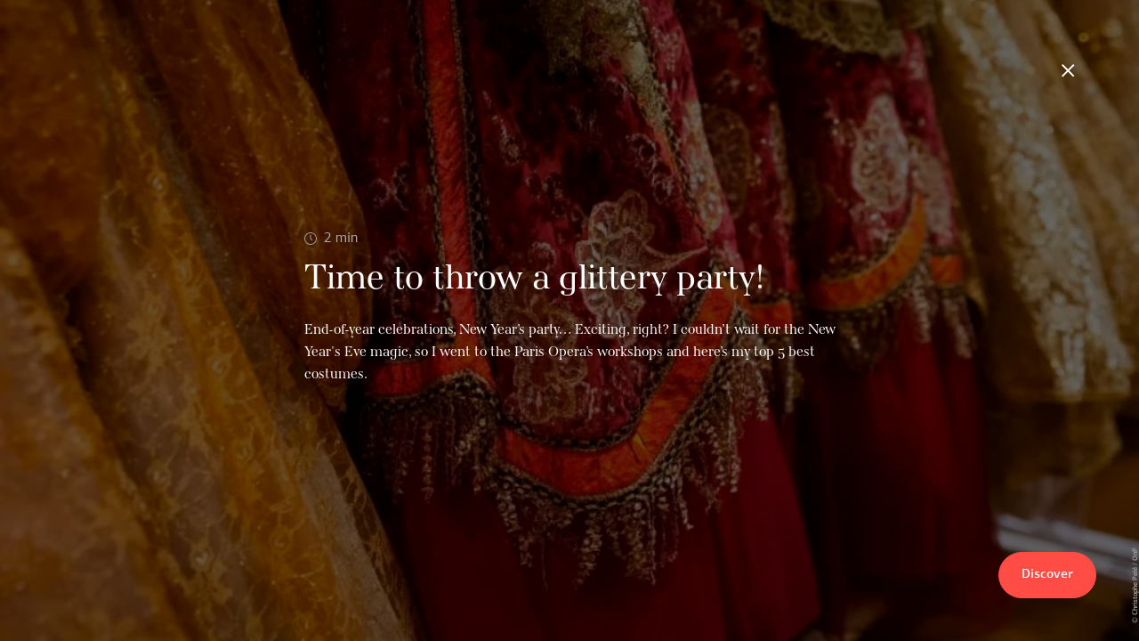

--- FILE ---
content_type: text/html; charset=utf-8
request_url: https://aria.operadeparis.fr/en/session/time-to-throw-a-glittery-party
body_size: 23131
content:
<!DOCTYPE html><html lang="en" data-locale="en_US"><head><meta charSet="utf-8"/><meta name="viewport" content="initial-scale=1.0,maximum-scale=1.0,width=device-width,user-scalable=no"/><title>Time to throw a glittery party! — aria — Paris Opera</title><meta name="description" content="Discover opera and ballet in another way with aria and learn more about opera and ballet but also pop culture, sports and electronic music. With aria, there is nothing classical about Opera."/><link rel="canonical" href="http://aria.operadeparis.fr/en/session/time-to-throw-a-glittery-party"/><meta name="robots" content="all, index, follow, noydir, noodp"/><meta name="apple-mobile-web-app-title" content="Time to throw a glittery party! — aria — Paris Opera"/><meta property="og:type" content="Website"/><meta property="og:title" content="Time to throw a glittery party! — aria — Paris Opera"/><meta property="og:url" content="http://aria.operadeparis.fr/en/session/time-to-throw-a-glittery-party"/><meta property="og:locale" content="en"/><meta property="og:site_name" content="Paris Opera"/><meta property="og:image" content="https://res.cloudinary.com/opera-national-de-paris/image/upload/c_crop%2ch_619%2cw_1099%2cx_1%2cy_114/w_828/f_auto/v1/academy/qvmv0zpbn2q5c9h6r6bt"/><meta name="twitter:card" content="summary"/><meta name="twitter:site" content="@operadeparis"/><meta name="twitter:title" content="Time to throw a glittery party! — aria — Paris Opera"/><meta name="twitter:url" content="http://aria.operadeparis.fr/en/session/time-to-throw-a-glittery-party"/><meta name="twitter:image" content="https://res.cloudinary.com/opera-national-de-paris/image/upload/c_crop%2ch_619%2cw_1099%2cx_1%2cy_114/w_828/f_auto/v1/academy/qvmv0zpbn2q5c9h6r6bt"/><meta name="next-head-count" content="18"/><script>(function(w,d,s,l,i){w[l]=w[l]||[];w[l].push({'gtm.start':new Date().getTime(),event:'gtm.js'});var f=d.getElementsByTagName(s)[0],j=d.createElement(s),dl=l!='dataLayer'?'&l='+l:'';j.async=true;j.src='https://www.googletagmanager.com/gtm.js?id='+i+dl;f.parentNode.insertBefore(j,f);})(window,document,'script','dataLayer','GTM-W22FVPV');</script><link rel="dns-prefetch" href="//www.google-analytics.com"/><link rel="dns-prefetch" href="//www.googletagmanager.com"/><meta charSet="utf-8"/><meta name="theme-color" content="#000000"/><meta name="facebook-domain-verification" content="tv5h9yvhpiezwhokdq6o7qz0thu64w"/><link rel="manifest" href="/assets/2e8b61aad3debcad0ba0/manifest.json"/><link rel="author" type="text/plain" href="/assets/2e8b61aad3debcad0ba0/humans.txt"/><meta name="mobile-web-app-capable" content="yes"/><meta name="msapplication-navbutton-color" content="#000000"/><meta name="apple-mobile-web-app-status-bar-style" content="black"/><meta name="apple-mobile-web-app-capable" content="yes"/><meta name="last-modified" content=""/><meta name="keywords" content=""/><meta http-equiv="imagetoolbar" content="no"/><link rel="apple-touch-icon" sizes="57x57" href="/assets/93ab3653a500eb371459/apple-icon-57x57.png"/><link rel="apple-touch-icon" sizes="60x60" href="/assets/93ab3653a500eb371459/apple-icon-60x60.png"/><link rel="apple-touch-icon" sizes="72x72" href="/assets/93ab3653a500eb371459/apple-icon-72x72.png"/><link rel="apple-touch-icon" sizes="76x76" href="/assets/93ab3653a500eb371459/apple-icon-76x76.png"/><link rel="apple-touch-icon" sizes="114x114" href="/assets/93ab3653a500eb371459/apple-icon-114x114.png"/><link rel="apple-touch-icon" sizes="120x120" href="/assets/93ab3653a500eb371459/apple-icon-120x120.png"/><link rel="apple-touch-icon" sizes="144x144" href="/assets/93ab3653a500eb371459/apple-icon-144x144.png"/><link rel="apple-touch-icon" sizes="152x152" href="/assets/93ab3653a500eb371459/apple-icon-152x152.png"/><link rel="apple-touch-icon" sizes="180x180" href="/assets/93ab3653a500eb371459/apple-icon-180x180.png"/><link rel="apple-touch-icon" sizes="512x512" href="/assets/93ab3653a500eb371459/apple-icon-512x512.png"/><link rel="icon" type="image/png" sizes="192x192" href="/assets/93ab3653a500eb371459/android-icon-192x192.png"/><link rel="icon" type="image/png" sizes="32x32" href="/assets/93ab3653a500eb371459/favicon-32x32.png"/><link rel="icon" type="image/png" sizes="96x96" href="/assets/93ab3653a500eb371459/favicon-96x96.png"/><link rel="icon" type="image/png" sizes="16x16" href="/assets/93ab3653a500eb371459/favicon-16x16.png"/><meta name="msapplication-TileColor" content="#ffffff"/><meta name="msapplication-TileImage" content="/assets/93ab3653a500eb371459/ms-icon-144x144.png"/><link rel="preload" href="/_next/static/css/5d2d531e6fd05de8.css" as="style"/><link rel="stylesheet" href="/_next/static/css/5d2d531e6fd05de8.css" data-n-g=""/><link rel="preload" href="/_next/static/css/99c463e49dc5084a.css" as="style"/><link rel="stylesheet" href="/_next/static/css/99c463e49dc5084a.css" data-n-p=""/><link rel="preload" href="/_next/static/css/e17f80c5e3e73d4f.css" as="style"/><link rel="stylesheet" href="/_next/static/css/e17f80c5e3e73d4f.css" data-n-p=""/><noscript data-n-css=""></noscript><script defer="" nomodule="" src="/_next/static/chunks/polyfills-78c92fac7aa8fdd8.js"></script><script src="/_next/static/chunks/webpack-d7ab733b822b520e.js" defer=""></script><script src="/_next/static/chunks/framework-6f173a3917a86662.js" defer=""></script><script src="/_next/static/chunks/main-7e1ce1e318bef5f8.js" defer=""></script><script src="/_next/static/chunks/pages/_app-86eeab0847440125.js" defer=""></script><script src="/_next/static/chunks/653-21ed0e6d16fe6231.js" defer=""></script><script src="/_next/static/chunks/515-df3ed8f24a1fc33e.js" defer=""></script><script src="/_next/static/chunks/754-f591be1419bd7796.js" defer=""></script><script src="/_next/static/chunks/418-ce06365c1d904a67.js" defer=""></script><script src="/_next/static/chunks/pages/game/session-f7485438ac6d1a2f.js" defer=""></script><script src="/_next/static/2e8b61aad3debcad0ba0ee23c496369f18cf1665/_buildManifest.js" defer=""></script><script src="/_next/static/2e8b61aad3debcad0ba0ee23c496369f18cf1665/_ssgManifest.js" defer=""></script><style id="__jsx-2095437431">.page-transition-enter{opacity:0}.page-transition-enter-active{opacity:1;-webkit-transition:opacity 0ms;-moz-transition:opacity 0ms;-o-transition:opacity 0ms;transition:opacity 0ms}.page-transition-exit{opacity:1}.page-transition-exit-active{opacity:0;-webkit-transition:opacity 0ms;-moz-transition:opacity 0ms;-o-transition:opacity 0ms;transition:opacity 0ms}.loading-indicator-appear,.loading-indicator-enter{opacity:0}.loading-indicator-appear-active,.loading-indicator-enter-active{opacity:1;-webkit-transition:opacity 0ms;-moz-transition:opacity 0ms;-o-transition:opacity 0ms;transition:opacity 0ms}</style></head><body class="splash"><noscript><iframe src="https://www.googletagmanager.com/ns.html?id=GTM-W22FVPV" height="0" width="0" style="display:none;visibility:hidden"></iframe></noscript><div id="__next"><div class="orientationLayer_orientation-layer__3r_56"><p class="orientationLayer_orientation-layer-title__QsQ0F">Turn your screen sideways</p><span style="width:50%%" class="icon_icon__hymO_"><img class="icon-img" src="/assets/0973625e50b4076aedc7/rotatingPhone.svg" alt="rotatingPhone.svg"/></span><p class="orientationLayer_orientation-layer-description__5V5Uo">To help us communicate better.<br/>After all, I&#x27;ve already turned your world upside down</p></div><div class="deconnectBanner_banner__WGIGD deconnectBanner_black__Qvq7s"><p>Erk, connection lost!</p></div><div class="deconnectBanner_mask__ZxALU"><p>This is as if we were stuck together in an elevator. It could be worse!</p></div><main class="layout_root__YJWr5"><div class="home_home-container__wX6Pv"><noscript><a href="/en/grid">Explore</a></noscript><div style="background-image:linear-gradient(rgba(0, 0, 0, 0.6), rgba(0, 0, 0, 0.6)), url(https://res.cloudinary.com/opera-national-de-paris/image/upload/c_crop%2ch_733%2cw_412%2cx_688%2cy_0/w_828/f_auto/v1/academy/qvmv0zpbn2q5c9h6r6bt);background-position:center center;background-repeat:no-repeat;background-attachment:fixed" class="home_home-content__50GeL"><div class="home_home-content-header__ZGxNd"><div class="home_home-content-close__h22k9"><img src="/assets/0973625e50b4076aedc7/close.svg" alt="Cross icon to close the course home"/></div></div><div class="home_home-content-intro__R0gw_ home_session__RJSHd"><div style="margin:auto"><div class="sessionItem_session-duration-container__xH3zn"><img src="/assets/0973625e50b4076aedc7/clock.svg" alt="Small clock illustrating the session duration"/><p class="sessionItem_session-duration-text__b_IuF sessionItem_right__u6it1">2<!-- --> min</p></div><h1 class="text_title__onkS_">Time to throw a glittery party!</h1><div class="text_descriptionText__xlpRv"><p>End-of-year celebrations, New Year’s party… Exciting, right? I couldn’t wait for the New</p><p>Year's Eve magic, so I went to the Paris Opera’s workshops and here’s my top 5 best</p><p>costumes.</p></div></div></div></div><div class="home_home-content-copyright__MpbV2"><p class="text_copyright__nqU_E">© Christophe Pelé / OnP</p></div><div class="home_home-content-static-button__4wCwH"><button id="staticButton" data-url="" class="staticButton_button__nQq_b staticButton_staticButton___Q5YP staticButton_fullCoral__MS_A3" type="button">Discover</button></div></div></main><footer id="next__footer" class="footer_footer__CkHNW"><span class="cc-icon icon-onp-close"></span><div id="sw__notification" class="footer_notification__pLGC5">A new version of this app is available.<br/><a role="button" id="sw__reload">Click here</a> to update.</div></footer><div class="popin_popin__0tHGA"></div></div><script id="__NEXT_DATA__" type="application/json">{"props":{"isServer":true,"initialState":{"config":{"debug":false,"page":"","locale":"en","properties":{},"publicRuntimeConfig":{"environment":"prod","backstage":{"cdn":"https://aria-api.operadeparis.fr/api/v1","origin":"https://aria-api.operadeparis.fr/api/v1","forceOrigin":false},"frontstage":{"networkDetectionInterval":8000,"enableServiceWorker":true},"services":{"keyrus":{},"cloudinary":{"cdn":"https://res.cloudinary.com/mazarine-digital","origin":"//res.cloudinary.com","forceOrigin":false,"paths":{"image":"/images","video":"/video/upload"}},"ga":"UA-66842772-7","firebase":{"apiKey":"AIzaSyANofVXLaTHsSl5uMNnzyQcdsGmQM6Pzpo","authDomain":"aria-opera.firebaseapp.com","databaseURL":"https://aria-opera.firebaseio.com","projectId":"aria-opera","storageBucket":"aria-opera.appspot.com","messagingSenderId":"107811068993","publicVapidKey":"BOwpzU-dfy8Z6q5E6DB4o260cbAzZV2oNTl5FFtMjbblJSOEkRbN-S7An8CJTPrBmffIQKfMA7GVxnhuSw6TBIE","appId":"1:107811068993:web:b26b68eadc0b1b1c457ac0","measurementId":"G-NC71MJHR8L"},"facebook":{"appId":"451336068809772","pixelId":"124590148189224"},"google":{"appId":"107811068993-tn5sbkutl5dqmd43oq5d0juf2gclqqbf.apps.googleusercontent.com"},"botfuel":{"url":{"fr":"https://c8wg551ci1.execute-api.eu-west-1.amazonaws.com/prod/context","en":"https://mmc5ijbpy2.execute-api.eu-west-1.amazonaws.com/prod/context"},"appToken":{"fr":"1409619612248","en":"1409620329478"}}}},"userConnected":false,"accessToken":null,"socialConnect":{"userConnected":false,"provider":null},"userData":null,"userBadges":null,"userDataGame":null,"settings":{"animations":{"question":{"chatbot_error_animation":[{"code":"bad_1","label":"Bad 1"},{"code":"bad_2","label":"Bad 2"}],"chatbot_success_animation":[{"code":"good_1","label":"Good 1"},{"code":"good_2","label":"Good 2"},{"code":"good_3","label":"Good 3"}],"chatbot_waiting_animation":[{"code":"waiting_1","label":"Waiting 1"},{"code":"waiting_2","label":"Waiting 2"},{"code":"waiting_3","label":"Waiting 3"},{"code":"two_choice_waiting_1","label":"Two choice waiting 1"},{"code":"two_choice_waiting_2","label":"Two choice waiting 2"},{"code":"two_choice_waiting_3","label":"Two choice waiting 3"},{"code":"three_choice_waiting_1","label":"Three choice waiting 1"},{"code":"three_choice_waiting_2","label":"Three choice waiting 2"},{"code":"three_choice_waiting_3","label":"Three choice waiting 3"}]},"card":{"chatbot_waiting_animation":[{"code":"waiting_1","label":"Waiting 1"},{"code":"waiting_2","label":"Waiting 2"},{"code":"waiting_3","label":"Waiting 3"}]},"transition":{"chatbot_waiting_animation":[{"code":"waiting_1","label":"Waiting 1"},{"code":"waiting_2","label":"Waiting 2"},{"code":"waiting_3","label":"Waiting 3"}]}},"cloudinary":{"images_definition":{"square":{"aspectRatio":"1/1"},"landscape":{"aspectRatio":"16/9"},"portrait":{"aspectRatio":"9/16"},"fiche":{"aspectRatio":"4/3"},"vertical":{"aspectRatio":"4/5"},"free":{"aspectRatio":null}}},"gamification":{"points_definition":{"questions":{"level_1":3,"level_2":6,"level_3":12},"stories":3}},"orientations":["landscape","portrait","square","fiche"],"types":{"answer":[{"code":"J","label":"Joystick"},{"code":"S","label":"Sound"},{"code":"T","label":"Timed"},{"code":"I","label":"Image"},{"code":"B","label":"Button"},{"code":"BT","label":"answer.types.BT"},{"code":"BTPA","label":"answer.types.BTPA"},{"code":"BTPV","label":"answer.types.BTPV"},{"code":"M","label":"answer.types.M"}],"badge":[{"code":"progression","label":"Progression"},{"code":"thematic","label":"Thematic"}],"card":[{"code":"QJ","label":"Joystick"},{"code":"QI","label":"Image"},{"code":"QS","label":"Sound"},{"code":"QT","label":"Timed"},{"code":"QB","label":"card.types.QB"},{"code":"QBPA","label":"card.types.QBPA"},{"code":"QBPV","label":"card.types.QBPV"},{"code":"QM","label":"card.types.QM"}],"content_type":[{"code":"App\\Models\\Questionnaire","label":"Questionnaire","endpoint":"questionnaire"},{"code":"App\\Models\\Story","label":"Story","endpoint":"story"},{"code":"App\\Models\\Transition","label":"Transition","endpoint":"transition"},{"code":"App\\Models\\Session","label":"Session","endpoint":"session"},{"code":"App\\Models\\Course","label":"Course","endpoint":"course"}],"question":[{"code":"QJ","label":"Joystick"},{"code":"QI","label":"Image"},{"code":"QS","label":"Sound"},{"code":"QT","label":"Timed"},{"code":"QB","label":"question.types.QB"},{"code":"QBPA","label":"question.types.QBPA"},{"code":"QBPV","label":"question.types.QBPV"},{"code":"QM","label":"question.types.QM"}],"questionnaire":[{"code":"QJ","label":"Joystick"},{"code":"QI","label":"Image"},{"code":"QS","label":"Sound"},{"code":"QT","label":"Timed"},{"code":"QB","label":"questionnaire.types.QB"},{"code":"QBPA","label":"questionnaire.types.QBPA"},{"code":"QBPV","label":"questionnaire.types.QBPV"},{"code":"QM","label":"questionnaire.types.QM"}]},"countriesTranslation":{"AF":"Afghanistan","AX":"Åland Islands","AL":"Albania","DZ":"Algeria","AS":"American Samoa","AD":"Andorra","AO":"Angola","AI":"Anguilla","AQ":"Antarctica","AG":"Antigua and Barbuda","AR":"Argentina","AM":"Armenia","AW":"Aruba","AU":"Australia","AT":"Austria","AZ":"Azerbaijan","BS":"Bahamas","BH":"Bahrain","BD":"Bangladesh","BB":"Barbados","BY":"Belarus","BE":"Belgium","BZ":"Belize","BJ":"Benin","BM":"Bermuda","BT":"Bhutan","BO":"Bolivia (Plurinational State of)","BQ":"Bonaire, Sint Eustatius and Saba","BA":"Bosnia and Herzegovina","BW":"Botswana","BR":"Brazil","IO":"British Indian Ocean Territory","BN":"Brunei Darussalam","BG":"Bulgaria","BF":"Burkina Faso","BI":"Burundi","CV":"Cabo Verde","KH":"Cambodia","CM":"Cameroon","CA":"Canada","KY":"Cayman Islands","CF":"Central African Republic","TD":"Chad","CL":"Chile","CN":"China","CX":"Christmas Island","CC":"Cocos (Keeling) Islands","CO":"Colombia","KM":"Comoros","CG":"Congo","CD":"Congo (Democratic Republic of the)","CK":"Cook Islands","CR":"Costa Rica","CI":"Côte d'Ivoire","HR":"Croatia","CU":"Cuba","CW":"Curaçao","CY":"Cyprus","CZ":"Czechia","DK":"Denmark","DJ":"Djibouti","DM":"Dominica","DO":"Dominican Republic","EC":"Ecuador","EG":"Egypt","SV":"El Salvador","GQ":"Equatorial Guinea","ER":"Eritrea","EE":"Estonia","SZ":"Eswatini","ET":"Ethiopia","FK":"Falkland Islands (Malvinas)","FO":"Faroe Islands","FJ":"Fiji","FI":"Finland","FR":"France","GF":"French Guiana","PF":"French Polynesia","GA":"Gabon","GM":"Gambia","GE":"Georgia","DE":"Germany","GH":"Ghana","GI":"Gibraltar","GR":"Greece","GL":"Greenland","GD":"Grenada","GP":"Guadeloupe","GU":"Guam","GT":"Guatemala","GG":"Guernsey","GN":"Guinea","GW":"Guinea-Bissau","GY":"Guyana","HT":"Haiti","VA":"Holy See","HN":"Honduras","HK":"Hong Kong","HU":"Hungary","IS":"Iceland","IN":"India","ID":"Indonesia","IR":"Iran (Islamic Republic of)","IQ":"Iraq","IE":"Ireland","IM":"Isle of Man","IL":"Israel","IT":"Italy","JM":"Jamaica","JP":"Japan","JE":"Jersey","JO":"Jordan","KZ":"Kazakhstan","KE":"Kenya","KI":"Kiribati","KP":"Korea (Democratic People's Republic of)","KR":"Korea (Republic of)","KW":"Kuwait","KG":"Kyrgyzstan","LA":"Lao People's Democratic Republic","LV":"Latvia","LB":"Lebanon","LS":"Lesotho","LR":"Liberia","LY":"Libya","LI":"Liechtenstein","LT":"Lithuania","LU":"Luxembourg","MO":"Macao","MG":"Madagascar","MW":"Malawi","MY":"Malaysia","MV":"Maldives","ML":"Mali","MT":"Malta","MH":"Marshall Islands","MQ":"Martinique","MR":"Mauritania","MU":"Mauritius","YT":"Mayotte","MX":"Mexico","FM":"Micronesia (Federated States of)","MD":"Moldova (Republic of)","MC":"Monaco","MN":"Mongolia","ME":"Montenegro","MS":"Montserrat","MA":"Morocco","MZ":"Mozambique","MM":"Myanmar","NA":"Namibia","NR":"Nauru","NP":"Nepal","NL":"Netherlands","NC":"New Caledonia","NZ":"New Zealand","NI":"Nicaragua","NE":"Niger","NG":"Nigeria","NU":"Niue","NF":"Norfolk Island","MK":"North Macedonia","MP":"Northern Mariana Islands","NO":"Norway","OM":"Oman","PK":"Pakistan","PW":"Palau","PS":"Palestine, State of","PA":"Panama","PG":"Papua New Guinea","PY":"Paraguay","PE":"Peru","PH":"Philippines","PN":"Pitcairn","PL":"Poland","PT":"Portugal","PR":"Puerto Rico","QA":"Qatar","XK":"Republic of Kosovo","RE":"Réunion","RO":"Romania","RU":"Russian Federation","RW":"Rwanda","BL":"Saint Barthélemy","SH":"Saint Helena, Ascension and Tristan da Cunha","KN":"Saint Kitts and Nevis","LC":"Saint Lucia","MF":"Saint Martin (French part)","PM":"Saint Pierre and Miquelon","VC":"Saint Vincent and the Grenadines","WS":"Samoa","SM":"San Marino","ST":"Sao Tome and Principe","SA":"Saudi Arabia","SN":"Senegal","RS":"Serbia","SC":"Seychelles","SL":"Sierra Leone","SG":"Singapore","SX":"Sint Maarten (Dutch part)","SK":"Slovakia","SI":"Slovenia","SB":"Solomon Islands","SO":"Somalia","ZA":"South Africa","GS":"South Georgia and the South Sandwich Islands","SS":"South Sudan","ES":"Spain","LK":"Sri Lanka","SD":"Sudan","SR":"Suriname","SJ":"Svalbard and Jan Mayen","SE":"Sweden","CH":"Switzerland","SY":"Syrian Arab Republic","TW":"Taiwan (Province of China)","TJ":"Tajikistan","TZ":"Tanzania, United Republic of","TH":"Thailand","TL":"Timor-Leste","TG":"Togo","TK":"Tokelau","TO":"Tonga","TT":"Trinidad and Tobago","TN":"Tunisia","TR":"Turkey","TM":"Turkmenistan","TC":"Turks and Caicos Islands","TV":"Tuvalu","UG":"Uganda","UA":"Ukraine","AE":"United Arab Emirates","GB":"United Kingdom of Great Britain and Northern Ireland","US":"United States of America","UY":"Uruguay","UZ":"Uzbekistan","VU":"Vanuatu","VE":"Venezuela (Bolivarian Republic of)","VN":"Viet Nam","VG":"Virgin Islands (British)","VI":"Virgin Islands (U.S.)","WF":"Wallis and Futuna","EH":"Western Sahara","YE":"Yemen","ZM":"Zambia","ZW":"Zimbabwe"},"intlPhonePrefixes":{"US":"1","CA":"1","BS":"1-242","BB":"1-246","AI":"1-264","AG":"1-268","VG":"1-284","VI":"1-340","KY":"1-345","BM":"1-441","GD":"1-473","TC":"1-649","MS":"1-664","MP":"1-670","GU":"1-671","AS":"1-684","SX":"1-721","LC":"1-758","DM":"1-767","VC":"1-784","TT":"1-868","KN":"1-869","JM":"1-876","KZ":"7","RU":"7","EG":"20","ZA":"27","GR":"30","NL":"31","BE":"32","FR":"33","ES":"34","HU":"36","IT":"39","RO":"40","CH":"41","AT":"43","GB":"44","DK":"45","SE":"46","NO":"47","SJ":"47","PL":"48","DE":"49","PE":"51","MX":"52","CU":"53","AR":"54","BR":"55","CL":"56","CO":"57","VE":"58","MY":"60","AU":"61","CX":"61","CC":"61","ID":"62","PH":"63","NZ":"64","PN":"64","SG":"65","TH":"66","JP":"81","KR":"82","VN":"84","CN":"86","TR":"90","IN":"91","PK":"92","AF":"93","LK":"94","MM":"95","IR":"98","SS":"211","EH":"212","MA":"212","DZ":"213","TN":"216","LY":"218","GM":"220","SN":"221","MR":"222","ML":"223","GN":"224","CI":"225","BF":"226","NE":"227","TG":"228","BJ":"229","MU":"230","LR":"231","SL":"232","GH":"233","NG":"234","TD":"235","CF":"236","CM":"237","CV":"238","ST":"239","GQ":"240","GA":"241","CG":"242","CD":"243","AO":"244","GW":"245","IO":"246","SC":"248","SD":"249","RW":"250","ET":"251","SO":"252","DJ":"253","KE":"254","TZ":"255","UG":"256","BI":"257","MZ":"258","ZM":"260","MG":"261","RE":"262","YT":"262","ZW":"263","NA":"264","MW":"265","LS":"266","BW":"267","SZ":"268","KM":"269","SH":"290","ER":"291","AW":"297","FO":"298","GL":"299","GI":"350","PT":"351","LU":"352","IE":"353","IS":"354","AL":"355","MT":"356","CY":"357","AX":"358","FI":"358","BG":"359","LT":"370","LV":"371","EE":"372","MD":"373","AM":"374","BY":"375","AD":"376","MC":"377","SM":"378","VA":"379","UA":"380","RS":"381","ME":"382","XK":"383","HR":"385","SI":"386","BA":"387","MK":"389","CZ":"420","SK":"421","LI":"423","GG":"44-1481","JE":"44-1534","IM":"44-1624","GS":"500","FK":"500","BZ":"501","GT":"502","SV":"503","HN":"504","NI":"505","CR":"506","PA":"507","PM":"508","HT":"509","BL":"590","GP":"590","MF":"590","BO":"591","GY":"592","EC":"593","GF":"594","PY":"595","MQ":"596","SR":"597","UY":"598","BQ":"599","AN":"599","CW":"599","TL":"670","NF":"672","AQ":"672","BN":"673","NR":"674","PG":"675","TO":"676","SB":"677","VU":"678","FJ":"679","PW":"680","WF":"681","CK":"682","NU":"683","WS":"685","KI":"686","NC":"687","TV":"688","PF":"689","TK":"690","FM":"691","MH":"692","KP":"850","HK":"852","MO":"853","KH":"855","LA":"856","BD":"880","TW":"886","MV":"960","LB":"961","JO":"962","SY":"963","IQ":"964","KW":"965","SA":"966","YE":"967","OM":"968","PS":"970","AE":"971","IL":"972","BH":"973","QA":"974","BT":"975","MN":"976","NP":"977","TJ":"992","TM":"993","AZ":"994","GE":"995","KG":"996","UZ":"998","PR1":"1787","DO1":"1809","DO2":"1829","DO3":"1849","PR2":"1939"}},"showLoader":false,"isMobile":true,"classToAdd":false,"previousPage":""},"gameManager":{"gameType":"session","gameData":{"id":706,"created_at":"2023-11-15T10:39:18.000000Z","updated_at":"2023-12-07T08:05:02.000000Z","published":true,"is_standalone":true,"is_highlighted":false,"is_locked_for_guests":false,"level":2,"publication_started_at":"2023-12-04T06:00:00+0100","publication_ended_at":null,"opera_show_id":null,"internal_title":"Jour de fête et costumes à paillettes","duration":140,"score_max":21,"has_QT":false,"notif_sent_at":"2023-12-07T09:00:20+0100","has_notif_sent":false,"has_melody":false,"slug":"time-to-throw-a-glittery-party","active":true,"title":"Time to throw a glittery party!","description":"\u003cp\u003eEnd-of-year celebrations, New Year’s party… Exciting, right? I couldn’t wait for the New\u003c/p\u003e\u003cp\u003eYear's Eve magic, so I went to the Paris Opera’s workshops and here’s my top 5 best\u003c/p\u003e\u003cp\u003ecostumes.\u003c/p\u003e","has_push_notif":0,"content_type":"session","tags":[{"id":54,"created_at":"2019-11-19T08:43:09+0100","updated_at":"2026-01-22T13:00:01+0100","published":true,"is_shown_on_grid":true,"has_associated_content":true,"is_enabled_for_bot":false,"code":"","slug":"ballet","active":true,"label":"Ballet"},{"id":86,"created_at":"2019-11-20T08:00:01+0100","updated_at":"2026-01-22T13:00:02+0100","published":true,"is_shown_on_grid":false,"has_associated_content":true,"is_enabled_for_bot":false,"code":"","slug":"costumes","active":true,"label":"Costumes"},{"id":103,"created_at":"2019-11-20T16:16:14+0100","updated_at":"2026-01-22T13:00:02+0100","published":true,"is_shown_on_grid":false,"has_associated_content":true,"is_enabled_for_bot":false,"code":"","slug":"dance","active":true,"label":"Dance"},{"id":255,"created_at":"2019-12-09T16:34:00+0100","updated_at":"2026-01-22T13:00:06+0100","published":true,"is_shown_on_grid":false,"has_associated_content":true,"is_enabled_for_bot":true,"code":"","slug":"tutu","active":true,"label":"Tutu"},{"id":733,"created_at":"2023-10-29T12:02:21+0100","updated_at":"2026-01-22T13:00:15+0100","published":true,"is_shown_on_grid":false,"has_associated_content":true,"is_enabled_for_bot":false,"code":"","slug":"party","active":true,"label":"Party"}],"modules":[{"id":1065,"created_at":"2023-11-21T12:41:18.000000Z","updated_at":"2023-11-21T12:45:02.000000Z","published":true,"is_standalone":false,"is_highlighted":false,"is_locked_for_guests":false,"type":"S","format":null,"publication_started_at":null,"publication_ended_at":null,"internal_title":"Jour de fête et costumes à paillettes 1","duration":20,"score_max":3,"position":1,"slug":"1814556265","active":true,"title":null,"subtitle":null,"description":null,"content_type":"story","module_id":4065,"module_type":"story","cards":[{"id":5558,"created_at":"2023-11-21T13:08:56+0100","updated_at":"2023-11-21T13:40:43+0100","published":true,"type":"text","duration":null,"duration_type":"short","iframe_url":null,"iframe_artist":null,"chatbot_waiting_animation":"waiting_1","orientation":"landscape","orientation_video":"landscape","internal_title":"Jour de fête et costumes à paillettes 1","position":1,"slug":"the-tutus-in-raymonda","active":true,"title":"The tutus in Raymonda","subtitle":null,"text":"\u003cp\u003eThey are quite unique tutus, made with many layers of tulle (up to eleven per tutu!) for maximum volume. Each tutu takes more than a week's work…\u003c/p\u003e","iframe_description":null,"chatbot_waiting_text":null,"chatbot_teaser_text":"So if you want one, you should order it pretty quickly!","calculated_duration":20,"medias":[{"id":2129,"internal_title":"Jour de fête et costumes à paillettes Tutus Raymonda visuel 2","slug":"902063480","url":"https://res.cloudinary.com/opera-national-de-paris/image/upload/v1700568075/academy/zdsto7owud8h7qkw75w7.webp","width":900,"height":600,"public_id":"academy/zdsto7owud8h7qkw75w7","artist":"Christophe Pelé / OnP","format":0,"created_at":"2023-11-21T13:01:15+0100","updated_at":"2023-12-18T16:52:54+0100","active":true,"title":null,"description":null,"legend":null,"formats":[{"landscape":{"crop_x":0,"crop_y":47,"crop_w":900,"crop_h":506,"resizedImage":"https://res.cloudinary.com/opera-national-de-paris/image/upload/c_crop%2ch_506%2cw_900%2cx_0%2cy_47/w_828/f_auto/v1/academy/zdsto7owud8h7qkw75w7","resizedImageMobile":"https://res.cloudinary.com/opera-national-de-paris/image/upload/c_crop%2ch_506%2cw_900%2cx_0%2cy_47/w_828/f_auto/v1/academy/zdsto7owud8h7qkw75w7","resizedImageTablet":"https://res.cloudinary.com/opera-national-de-paris/image/upload/c_crop%2ch_506%2cw_900%2cx_0%2cy_47/w_1024/f_auto/v1/academy/zdsto7owud8h7qkw75w7"}},{"portrait":{"crop_x":281,"crop_y":0,"crop_w":338,"crop_h":600,"resizedImage":"https://res.cloudinary.com/opera-national-de-paris/image/upload/c_crop%2ch_600%2cw_338%2cx_281%2cy_0/w_828/f_auto/v1/academy/zdsto7owud8h7qkw75w7","resizedImageMobile":"https://res.cloudinary.com/opera-national-de-paris/image/upload/c_crop%2ch_600%2cw_338%2cx_281%2cy_0/w_828/f_auto/v1/academy/zdsto7owud8h7qkw75w7","resizedImageTablet":"https://res.cloudinary.com/opera-national-de-paris/image/upload/c_crop%2ch_600%2cw_338%2cx_281%2cy_0/w_1024/f_auto/v1/academy/zdsto7owud8h7qkw75w7"}},{"square":{"crop_x":150,"crop_y":0,"crop_w":600,"crop_h":600,"resizedImage":"https://res.cloudinary.com/opera-national-de-paris/image/upload/c_crop%2ch_600%2cw_600%2cx_150%2cy_0/w_828/f_auto/v1/academy/zdsto7owud8h7qkw75w7","resizedImageMobile":"https://res.cloudinary.com/opera-national-de-paris/image/upload/c_crop%2ch_600%2cw_600%2cx_150%2cy_0/w_828/f_auto/v1/academy/zdsto7owud8h7qkw75w7","resizedImageTablet":"https://res.cloudinary.com/opera-national-de-paris/image/upload/c_crop%2ch_600%2cw_600%2cx_150%2cy_0/w_1024/f_auto/v1/academy/zdsto7owud8h7qkw75w7"}}],"position":1}],"slideshows":[],"videos":[],"audios":[],"artworks":[]}],"medias":[]},{"id":877,"created_at":"2023-11-21T12:42:01.000000Z","updated_at":"2023-11-21T12:45:02.000000Z","published":true,"is_standalone":false,"is_highlighted":false,"is_locked_for_guests":false,"type":"QJ","level":2,"publication_started_at":null,"publication_ended_at":null,"internal_title":"Jour de fête et costumes à paillettes 2","duration":20,"score_max":3,"timed_duration":null,"position":2,"slug":"1974713083","active":true,"title":null,"description":null,"content_type":"questionnaire","module_id":4066,"module_type":"questionnaire","questions":[{"id":3055,"created_at":"2023-11-21T13:26:11+0100","updated_at":"2023-11-23T11:36:41+0100","published":true,"type":"QJ","answer_type":"J","duration":null,"duration_type":"short","timed_duration":null,"level":1,"chatbot_waiting_animation":"waiting_3","chatbot_success_animation":"good_3","chatbot_error_animation":"bad_1","orientation":"portrait","orientation_video":null,"good_answer_id":7743,"internal_title":"Jour de fête et costumes à paillettes 2","answer_asset_type":null,"melody_data":null,"position":1,"slug":"323675603","active":true,"title":null,"text":"\u003cp\u003eDo you know what this type of tutu is called?\u003c/p\u003e","chatbot_waiting_text":null,"chatbot_help_text":null,"chatbot_success_text":null,"chatbot_error_text":null,"answer_text":null,"calculated_duration":20,"calculated_timed_duration":20,"possibleAnswers":[{"id":7743,"created_at":"2023-11-21T13:25:01+0100","updated_at":"2023-11-21T13:25:01+0100","published":true,"has_media":false,"format":null,"internal_title":null,"position":1,"active":true,"text":"Pancake tutu","description":null,"medias":[],"videos":[],"audios":[]},{"id":7742,"created_at":"2023-11-21T13:24:46+0100","updated_at":"2023-11-21T13:24:46+0100","published":true,"has_media":false,"format":null,"internal_title":null,"position":2,"active":true,"text":"Waffle tutu","description":null,"medias":[],"videos":[],"audios":[]},{"id":7744,"created_at":"2023-11-21T13:25:16+0100","updated_at":"2023-11-21T13:25:16+0100","published":true,"has_media":false,"format":null,"internal_title":null,"position":3,"active":true,"text":"Cookie tutu","description":null,"medias":[],"videos":[],"audios":[]}],"goodAnswer":{"id":7743,"created_at":"2023-11-21T13:25:01+0100","updated_at":"2023-11-21T13:25:01+0100","published":true,"has_media":false,"format":null,"internal_title":null,"active":true,"text":"Pancake tutu","description":null,"medias":[],"videos":[],"audios":[]},"medias":[{"id":2130,"internal_title":"Jour de fête et costumes à paillettes Tutu Galette visuel 3 (c) Svetlana Loboff","slug":"1447307964","url":"https://res.cloudinary.com/opera-national-de-paris/image/upload/v1700568155/academy/wsjbbmx2vd8l9obdxte8.webp","width":1200,"height":800,"public_id":"academy/wsjbbmx2vd8l9obdxte8","artist":"Svetlana Loboff / OnP","format":0,"created_at":"2023-11-21T13:02:36+0100","updated_at":"2023-12-18T16:52:42+0100","active":false,"title":null,"description":null,"legend":null,"formats":[{"landscape":{"crop_x":0,"crop_y":127,"crop_w":1200,"crop_h":673,"resizedImage":"https://res.cloudinary.com/opera-national-de-paris/image/upload/c_crop%2ch_673%2cw_1200%2cx_0%2cy_127/w_828/f_auto/v1/academy/wsjbbmx2vd8l9obdxte8","resizedImageMobile":"https://res.cloudinary.com/opera-national-de-paris/image/upload/c_crop%2ch_673%2cw_1200%2cx_0%2cy_127/w_828/f_auto/v1/academy/wsjbbmx2vd8l9obdxte8","resizedImageTablet":"https://res.cloudinary.com/opera-national-de-paris/image/upload/c_crop%2ch_673%2cw_1200%2cx_0%2cy_127/w_1024/f_auto/v1/academy/wsjbbmx2vd8l9obdxte8"}},{"portrait":{"crop_x":434,"crop_y":0,"crop_w":451,"crop_h":800,"resizedImage":"https://res.cloudinary.com/opera-national-de-paris/image/upload/c_crop%2ch_800%2cw_451%2cx_434%2cy_0/w_828/f_auto/v1/academy/wsjbbmx2vd8l9obdxte8","resizedImageMobile":"https://res.cloudinary.com/opera-national-de-paris/image/upload/c_crop%2ch_800%2cw_451%2cx_434%2cy_0/w_828/f_auto/v1/academy/wsjbbmx2vd8l9obdxte8","resizedImageTablet":"https://res.cloudinary.com/opera-national-de-paris/image/upload/c_crop%2ch_800%2cw_451%2cx_434%2cy_0/w_1024/f_auto/v1/academy/wsjbbmx2vd8l9obdxte8"}}],"position":1}],"videos":[],"audios":[],"artworks":[]}],"medias":[],"videos":[],"audios":[]},{"id":1066,"created_at":"2023-11-21T12:42:43.000000Z","updated_at":"2023-11-21T12:45:02.000000Z","published":true,"is_standalone":false,"is_highlighted":false,"is_locked_for_guests":false,"type":"S","format":null,"publication_started_at":null,"publication_ended_at":null,"internal_title":"Jour de fête et costumes à paillettes 3-7","duration":100,"score_max":15,"position":3,"slug":"831040346","active":true,"title":null,"subtitle":null,"description":null,"content_type":"story","module_id":4067,"module_type":"story","cards":[{"id":5559,"created_at":"2023-11-21T13:28:58+0100","updated_at":"2023-11-21T13:29:52+0100","published":true,"type":"text","duration":null,"duration_type":"short","iframe_url":null,"iframe_artist":null,"chatbot_waiting_animation":"waiting_1","orientation":"landscape","orientation_video":"landscape","internal_title":"Jour de fête et costumes à paillettes 3","position":1,"slug":"the-golden-idole-in-la-bayadere","active":true,"title":"The Golden Idole in La Bayadère","subtitle":null,"text":"\u003cp\u003eA dancer covered in gold, from head to… dance shoes! That’s the Golden Idole’s costume. It belongs to a character which stands for the god Shiva in Nureyev’s final ballet.\u0026nbsp;\u003c/p\u003e","iframe_description":null,"chatbot_waiting_text":null,"chatbot_teaser_text":"“I love gooooold!”","calculated_duration":20,"medias":[{"id":2131,"internal_title":"Jour de fête et costumes à paillettes Visuel 4 La Bayadère L'Idole dorée (c) Julien Benhamou","slug":"1976603288","url":"https://res.cloudinary.com/opera-national-de-paris/image/upload/v1700568204/academy/nrafplbivcgr5myxcllg.webp","width":1200,"height":844,"public_id":"academy/nrafplbivcgr5myxcllg","artist":"Julien Benhamou / OnP","format":0,"created_at":"2023-11-21T13:03:25+0100","updated_at":"2023-12-18T16:52:48+0100","active":true,"title":null,"description":null,"legend":null,"formats":[{"landscape":{"crop_x":0,"crop_y":160,"crop_w":1198,"crop_h":675,"resizedImage":"https://res.cloudinary.com/opera-national-de-paris/image/upload/c_crop%2ch_675%2cw_1198%2cx_0%2cy_160/w_828/f_auto/v1/academy/nrafplbivcgr5myxcllg","resizedImageMobile":"https://res.cloudinary.com/opera-national-de-paris/image/upload/c_crop%2ch_675%2cw_1198%2cx_0%2cy_160/w_828/f_auto/v1/academy/nrafplbivcgr5myxcllg","resizedImageTablet":"https://res.cloudinary.com/opera-national-de-paris/image/upload/c_crop%2ch_675%2cw_1198%2cx_0%2cy_160/w_1024/f_auto/v1/academy/nrafplbivcgr5myxcllg"}},{"portrait":{"crop_x":363,"crop_y":0,"crop_w":475,"crop_h":844,"resizedImage":"https://res.cloudinary.com/opera-national-de-paris/image/upload/c_crop%2ch_844%2cw_475%2cx_363%2cy_0/w_828/f_auto/v1/academy/nrafplbivcgr5myxcllg","resizedImageMobile":"https://res.cloudinary.com/opera-national-de-paris/image/upload/c_crop%2ch_844%2cw_475%2cx_363%2cy_0/w_828/f_auto/v1/academy/nrafplbivcgr5myxcllg","resizedImageTablet":"https://res.cloudinary.com/opera-national-de-paris/image/upload/c_crop%2ch_844%2cw_475%2cx_363%2cy_0/w_1024/f_auto/v1/academy/nrafplbivcgr5myxcllg"}},{"square":{"crop_x":178,"crop_y":0,"crop_w":844,"crop_h":844,"resizedImage":"https://res.cloudinary.com/opera-national-de-paris/image/upload/c_crop%2ch_844%2cw_844%2cx_178%2cy_0/w_828/f_auto/v1/academy/nrafplbivcgr5myxcllg","resizedImageMobile":"https://res.cloudinary.com/opera-national-de-paris/image/upload/c_crop%2ch_844%2cw_844%2cx_178%2cy_0/w_828/f_auto/v1/academy/nrafplbivcgr5myxcllg","resizedImageTablet":"https://res.cloudinary.com/opera-national-de-paris/image/upload/c_crop%2ch_844%2cw_844%2cx_178%2cy_0/w_1024/f_auto/v1/academy/nrafplbivcgr5myxcllg"}}],"position":1}],"slideshows":[],"videos":[],"audios":[],"artworks":[]},{"id":5560,"created_at":"2023-11-21T13:30:30+0100","updated_at":"2023-11-21T13:30:30+0100","published":true,"type":"text","duration":null,"duration_type":"short","iframe_url":null,"iframe_artist":null,"chatbot_waiting_animation":"waiting_3","orientation":"landscape","orientation_video":"landscape","internal_title":"Jour de fête et costumes à paillettes 4","position":2,"slug":"520424046","active":true,"title":null,"subtitle":null,"text":"\u003cp\u003eCovering someone in gold bodypaint is actually a complex process, which requires a mix of golden power and glitter. It takes at least one hour for each performance…\u0026nbsp;\u003c/p\u003e","iframe_description":null,"chatbot_waiting_text":null,"chatbot_teaser_text":null,"calculated_duration":20,"medias":[],"slideshows":[],"videos":[],"audios":[],"artworks":[]},{"id":5561,"created_at":"2023-11-21T13:31:43+0100","updated_at":"2023-11-21T13:32:30+0100","published":true,"type":"text","duration":null,"duration_type":"short","iframe_url":null,"iframe_artist":null,"chatbot_waiting_animation":"waiting_2","orientation":"landscape","orientation_video":"landscape","internal_title":"Jour de fête et costumes à paillettes 5","position":3,"slug":"james-thierree-s-frolons","active":true,"title":"James Thierrée’s “Frôlons”","subtitle":null,"text":"\u003cp\u003eGold again, but this time for mysterious creatures coming from Thierrée’s mind: the “\u003cem\u003eFrôlons\u003c/em\u003e” (close to “hornets”). In this show created for the Paris Opera, it’s impossible to recognize the dancers!\u003c/p\u003e","iframe_description":null,"chatbot_waiting_text":null,"chatbot_teaser_text":null,"calculated_duration":20,"medias":[{"id":2132,"internal_title":"Jour de fête et costumes à paillettes visuel 5 (c) Agathe Poupeney Frôlons","slug":"1903263636","url":"https://res.cloudinary.com/opera-national-de-paris/image/upload/v1700568276/academy/qh9o5ivomodnp0wlsewj.jpg","width":1200,"height":800,"public_id":"academy/qh9o5ivomodnp0wlsewj","artist":"Agathe Poupeney / OnP","format":0,"created_at":"2023-11-21T13:04:37+0100","updated_at":"2023-12-18T16:52:33+0100","active":true,"title":null,"description":null,"legend":null,"formats":[{"landscape":{"crop_x":5,"crop_y":125,"crop_w":1195,"crop_h":675,"resizedImage":"https://res.cloudinary.com/opera-national-de-paris/image/upload/c_crop%2ch_675%2cw_1195%2cx_5%2cy_125/w_828/f_auto/v1/academy/qh9o5ivomodnp0wlsewj","resizedImageMobile":"https://res.cloudinary.com/opera-national-de-paris/image/upload/c_crop%2ch_675%2cw_1195%2cx_5%2cy_125/w_828/f_auto/v1/academy/qh9o5ivomodnp0wlsewj","resizedImageTablet":"https://res.cloudinary.com/opera-national-de-paris/image/upload/c_crop%2ch_675%2cw_1195%2cx_5%2cy_125/w_1024/f_auto/v1/academy/qh9o5ivomodnp0wlsewj"}},{"portrait":{"crop_x":375,"crop_y":0,"crop_w":450,"crop_h":800,"resizedImage":"https://res.cloudinary.com/opera-national-de-paris/image/upload/c_crop%2ch_800%2cw_450%2cx_375%2cy_0/w_828/f_auto/v1/academy/qh9o5ivomodnp0wlsewj","resizedImageMobile":"https://res.cloudinary.com/opera-national-de-paris/image/upload/c_crop%2ch_800%2cw_450%2cx_375%2cy_0/w_828/f_auto/v1/academy/qh9o5ivomodnp0wlsewj","resizedImageTablet":"https://res.cloudinary.com/opera-national-de-paris/image/upload/c_crop%2ch_800%2cw_450%2cx_375%2cy_0/w_1024/f_auto/v1/academy/qh9o5ivomodnp0wlsewj"}},{"square":{"crop_x":200,"crop_y":0,"crop_w":800,"crop_h":800,"resizedImage":"https://res.cloudinary.com/opera-national-de-paris/image/upload/c_crop%2ch_800%2cw_800%2cx_200%2cy_0/w_828/f_auto/v1/academy/qh9o5ivomodnp0wlsewj","resizedImageMobile":"https://res.cloudinary.com/opera-national-de-paris/image/upload/c_crop%2ch_800%2cw_800%2cx_200%2cy_0/w_828/f_auto/v1/academy/qh9o5ivomodnp0wlsewj","resizedImageTablet":"https://res.cloudinary.com/opera-national-de-paris/image/upload/c_crop%2ch_800%2cw_800%2cx_200%2cy_0/w_1024/f_auto/v1/academy/qh9o5ivomodnp0wlsewj"}}],"position":1}],"slideshows":[],"videos":[],"audios":[],"artworks":[]},{"id":5562,"created_at":"2023-11-21T13:33:58+0100","updated_at":"2023-11-21T13:34:37+0100","published":true,"type":"text","duration":null,"duration_type":"short","iframe_url":null,"iframe_artist":null,"chatbot_waiting_animation":"waiting_2","orientation":"landscape","orientation_video":"landscape","internal_title":"Jour de fête et costumes à paillettes 6","position":4,"slug":"the-red-skirts-in-bella-figura","active":true,"title":"The red skirts in Bella Figura","subtitle":null,"text":"\u003cp\u003eSometimes, it’s the little things which have a demented effect, like in this Jiří Kylián ballet where both men and women are wearing red skirts.\u0026nbsp;\u003c/p\u003e","iframe_description":null,"chatbot_waiting_text":null,"chatbot_teaser_text":"Just men in skirts and there you go!","calculated_duration":20,"medias":[{"id":2133,"internal_title":"Jour de fête et costumes à paillettes Bella Figura 6","slug":"279237069","url":"https://res.cloudinary.com/opera-national-de-paris/image/upload/v1700568319/academy/iqwvwpx6vlupzdvti9lj.webp","width":1200,"height":800,"public_id":"academy/iqwvwpx6vlupzdvti9lj","artist":"Ann Ray / OnP","format":0,"created_at":"2023-11-21T13:05:20+0100","updated_at":"2023-12-07T14:47:59+0100","active":true,"title":null,"description":null,"legend":null,"formats":[{"landscape":{"crop_x":0,"crop_y":63,"crop_w":1200,"crop_h":675,"resizedImage":"https://res.cloudinary.com/opera-national-de-paris/image/upload/c_crop%2ch_675%2cw_1200%2cx_0%2cy_63/w_828/f_auto/v1/academy/iqwvwpx6vlupzdvti9lj","resizedImageMobile":"https://res.cloudinary.com/opera-national-de-paris/image/upload/c_crop%2ch_675%2cw_1200%2cx_0%2cy_63/w_828/f_auto/v1/academy/iqwvwpx6vlupzdvti9lj","resizedImageTablet":"https://res.cloudinary.com/opera-national-de-paris/image/upload/c_crop%2ch_675%2cw_1200%2cx_0%2cy_63/w_1024/f_auto/v1/academy/iqwvwpx6vlupzdvti9lj"}},{"portrait":{"crop_x":375,"crop_y":0,"crop_w":450,"crop_h":800,"resizedImage":"https://res.cloudinary.com/opera-national-de-paris/image/upload/c_crop%2ch_800%2cw_450%2cx_375%2cy_0/w_828/f_auto/v1/academy/iqwvwpx6vlupzdvti9lj","resizedImageMobile":"https://res.cloudinary.com/opera-national-de-paris/image/upload/c_crop%2ch_800%2cw_450%2cx_375%2cy_0/w_828/f_auto/v1/academy/iqwvwpx6vlupzdvti9lj","resizedImageTablet":"https://res.cloudinary.com/opera-national-de-paris/image/upload/c_crop%2ch_800%2cw_450%2cx_375%2cy_0/w_1024/f_auto/v1/academy/iqwvwpx6vlupzdvti9lj"}},{"square":{"crop_x":200,"crop_y":0,"crop_w":800,"crop_h":800,"resizedImage":"https://res.cloudinary.com/opera-national-de-paris/image/upload/c_crop%2ch_800%2cw_800%2cx_200%2cy_0/w_828/f_auto/v1/academy/iqwvwpx6vlupzdvti9lj","resizedImageMobile":"https://res.cloudinary.com/opera-national-de-paris/image/upload/c_crop%2ch_800%2cw_800%2cx_200%2cy_0/w_828/f_auto/v1/academy/iqwvwpx6vlupzdvti9lj","resizedImageTablet":"https://res.cloudinary.com/opera-national-de-paris/image/upload/c_crop%2ch_800%2cw_800%2cx_200%2cy_0/w_1024/f_auto/v1/academy/iqwvwpx6vlupzdvti9lj"}}],"position":1}],"slideshows":[],"videos":[],"audios":[],"artworks":[]},{"id":5563,"created_at":"2023-11-21T13:38:01+0100","updated_at":"2023-11-21T13:38:01+0100","published":true,"type":"text","duration":null,"duration_type":"short","iframe_url":"https://www.youtube.com/embed/7MAMqMI6Yoo","iframe_artist":null,"chatbot_waiting_animation":"waiting_1","orientation":"landscape","orientation_video":"landscape","internal_title":"Jour de fête et costumes à paillettes 7","position":5,"slug":"the-gem-inspired-costumes-in-balanchine-s-jewels","active":true,"title":"The gem-inspired costumes in Balanchine’s Jewels","subtitle":null,"text":"\u003cp\u003eLast but not least, we end our top 5 with jewelry: these costumes, designed by Christian Lacroix for George Balanchine, are made of rubies, emeralds and diamonds.\u003c/p\u003e","iframe_description":null,"chatbot_waiting_text":null,"chatbot_teaser_text":"With a stunning glitter effect!","calculated_duration":20,"medias":[],"slideshows":[],"videos":[],"audios":[],"artworks":[]}],"medias":[]}],"medias":[{"id":2128,"internal_title":"Jour de fête et costumes à paillettes visuel 1","slug":"632110748","url":"https://res.cloudinary.com/opera-national-de-paris/image/upload/v1700567797/academy/qvmv0zpbn2q5c9h6r6bt.webp","width":1100,"height":733,"public_id":"academy/qvmv0zpbn2q5c9h6r6bt","artist":"Christophe Pelé / OnP","format":0,"created_at":"2023-11-21T12:56:37+0100","updated_at":"2023-12-18T16:44:55+0100","active":true,"title":null,"description":null,"legend":null,"formats":[{"square":{"crop_x":368,"crop_y":0,"crop_w":732,"crop_h":733,"resizedImage":"https://res.cloudinary.com/opera-national-de-paris/image/upload/c_crop%2ch_733%2cw_732%2cx_368%2cy_0/w_828/f_auto/v1/academy/qvmv0zpbn2q5c9h6r6bt","resizedImageMobile":"https://res.cloudinary.com/opera-national-de-paris/image/upload/c_crop%2ch_733%2cw_732%2cx_368%2cy_0/w_828/f_auto/v1/academy/qvmv0zpbn2q5c9h6r6bt","resizedImageTablet":"https://res.cloudinary.com/opera-national-de-paris/image/upload/c_crop%2ch_733%2cw_732%2cx_368%2cy_0/w_1024/f_auto/v1/academy/qvmv0zpbn2q5c9h6r6bt"}},{"vertical":{"crop_x":514,"crop_y":0,"crop_w":586,"crop_h":733,"resizedImage":"https://res.cloudinary.com/opera-national-de-paris/image/upload/c_crop%2ch_733%2cw_586%2cx_514%2cy_0/w_828/f_auto/v1/academy/qvmv0zpbn2q5c9h6r6bt","resizedImageMobile":"https://res.cloudinary.com/opera-national-de-paris/image/upload/c_crop%2ch_733%2cw_586%2cx_514%2cy_0/w_828/f_auto/v1/academy/qvmv0zpbn2q5c9h6r6bt","resizedImageTablet":"https://res.cloudinary.com/opera-national-de-paris/image/upload/c_crop%2ch_733%2cw_586%2cx_514%2cy_0/w_1024/f_auto/v1/academy/qvmv0zpbn2q5c9h6r6bt"}},{"fiche":{"crop_x":124,"crop_y":0,"crop_w":976,"crop_h":733,"resizedImage":"https://res.cloudinary.com/opera-national-de-paris/image/upload/c_crop%2ch_733%2cw_976%2cx_124%2cy_0/w_828/f_auto/v1/academy/qvmv0zpbn2q5c9h6r6bt","resizedImageMobile":"https://res.cloudinary.com/opera-national-de-paris/image/upload/c_crop%2ch_733%2cw_976%2cx_124%2cy_0/w_828/f_auto/v1/academy/qvmv0zpbn2q5c9h6r6bt","resizedImageTablet":"https://res.cloudinary.com/opera-national-de-paris/image/upload/c_crop%2ch_733%2cw_976%2cx_124%2cy_0/w_1024/f_auto/v1/academy/qvmv0zpbn2q5c9h6r6bt"}},{"landscape":{"crop_x":1,"crop_y":114,"crop_w":1099,"crop_h":619,"resizedImage":"https://res.cloudinary.com/opera-national-de-paris/image/upload/c_crop%2ch_619%2cw_1099%2cx_1%2cy_114/w_828/f_auto/v1/academy/qvmv0zpbn2q5c9h6r6bt","resizedImageMobile":"https://res.cloudinary.com/opera-national-de-paris/image/upload/c_crop%2ch_619%2cw_1099%2cx_1%2cy_114/w_828/f_auto/v1/academy/qvmv0zpbn2q5c9h6r6bt","resizedImageTablet":"https://res.cloudinary.com/opera-national-de-paris/image/upload/c_crop%2ch_619%2cw_1099%2cx_1%2cy_114/w_1024/f_auto/v1/academy/qvmv0zpbn2q5c9h6r6bt"}},{"portrait":{"crop_x":688,"crop_y":0,"crop_w":412,"crop_h":733,"resizedImage":"https://res.cloudinary.com/opera-national-de-paris/image/upload/c_crop%2ch_733%2cw_412%2cx_688%2cy_0/w_828/f_auto/v1/academy/qvmv0zpbn2q5c9h6r6bt","resizedImageMobile":"https://res.cloudinary.com/opera-national-de-paris/image/upload/c_crop%2ch_733%2cw_412%2cx_688%2cy_0/w_828/f_auto/v1/academy/qvmv0zpbn2q5c9h6r6bt","resizedImageTablet":"https://res.cloudinary.com/opera-national-de-paris/image/upload/c_crop%2ch_733%2cw_412%2cx_688%2cy_0/w_1024/f_auto/v1/academy/qvmv0zpbn2q5c9h6r6bt"}}],"position":1}],"linked_opera_show":null},"position":{"moduleIndex":0,"stepIndex":0,"specialScreenShown":"sessionHome"},"historyLoaded":false,"history":[],"offlineHistory":[],"totalSessions":0,"runId":null,"newBadges":[],"postAnswers":{"request":0,"response":0},"userShouldLoginToContinueScreen":false},"grid":{"filters":[],"activeFilters":[],"highlights":[],"paginatedContent":null,"updatedContent":null,"selectedFilters":[],"meta":{"canLoadMore":false,"currentPage":1},"savedFilterContent":null,"getFilterData":false,"slugsSeo":null,"isLoadingMoreData":false},"navigation":{"toggleMenu":false,"toggleAnimGrid":false,"toggleHideMask":false},"personalArea":{"radio":true,"showSignUpConfirmation":false,"invalidForm":null,"firstStepData":{},"recoveryMail":null,"signinSource":""},"popin":{"isOpen":false,"slug":null,"type":null,"data":null},"tutorials":[{"tutoType":"B","alreadyDisplayed":false},{"tutoType":"J","alreadyDisplayed":false},{"tutoType":"I","alreadyDisplayed":false},{"tutoType":"S","alreadyDisplayed":false},{"tutoType":"M","alreadyDisplayed":false},{"tutoType":"BT","alreadyDisplayed":false},{"tutoType":"BTPA","alreadyDisplayed":false},{"tutoType":"BTPV","alreadyDisplayed":false}],"instantWin":{"isPlayable":null,"isWinning":null,"popin":null,"stripCombination":[],"hasDecline":false,"info":{}},"bot":{"firstLoad":true},"question":{"data":null,"tokenAdminValid":false,"moduleType":null},"firebase":{"firebaseToken":null},"detector":{"isMobile":true,"isMobileLandscapeMode":false,"isLandscapeMode":false},"app":{"fullUrl":"http://aria.operadeparis.fr/en/session/time-to-throw-a-glittery-party","baseUrl":"","online":true,"serviceWorkerReady":false,"serviceWorkerUpdate":false,"maskBackground":false,"splashBackground":true,"firebaseMessaging":null,"isIframe":false,"disableMainScroll":false},"search":{"searchData":[],"termStatus":{"isForbibddenTerm":false,"noMatchTerm":false,"termValue":""},"isPending":false,"toggleSearch":false,"showSearchUi":false}},"initialProps":{"initialI18nStore":{"en":{"common":{"seo":{"suffix":"Paris Opera","title":"aria","description":"Discover opera and ballet in another way with aria and learn more about opera and ballet but also pop culture, sports and electronic music. With aria, there is nothing classical about Opera."},"navigation":{"home":{"title":"Home","link":"/"},"sessions":{"title":"Sessions","link":"/sessions"}},"__keep_for__navigation2":[{"id":2,"type":"link","link":"/bot","slug":"chat-button","media":"aria.svg","color":"#00000","width":100}],"navigation2":[{"id":1,"type":"action","link":"/grid","slug":"grid-button","media":"grid.svg","color":"#00000","width":100,"label":"Explore"},{"id":2,"type":"action","link":false,"slug":"search-button","media":"search.svg","color":"#00000","width":100,"label":"Search"},{"id":3,"type":"action","link":false,"slug":"menu-button","media":"burger.svg","color":"#00000","width":100,"label":"Menu"}],"tutorials":[{"type":"I","image":"tutos/tutos_I.svg","firstInstruction":"Move to the right or to the left to choose the picture","secondInstruction":"Click and maintain to validate"},{"type":"J","firstInstruction":"Select the answer","secondInstruction":"Click and maintain to validate","firstAnswer":"Wagner","secondAnswer":"Star Wars"},{"type":"S","firstInstruction":"Click on the icon to listen to the excerpt","secondInstruction":"Click and maintain to validate","title":"Carmen","description":"Georges Bizet"},{"type":"B","firstInstruction":"Click and maintain to validate","firstAnswer":"A secret lake"},{"type":"M","firstInstruction":"Memorize the sequence","secondInstruction":"Then reproduce it","thirdInstruction":"Click to validate","firstAnswer":""},{"type":"BT","firstInstruction":"Listen to the music","secondInstruction":"Click and maintain to validate","firstAnswer":"Carmen","secondAnswer":"La Traviata"},{"type":"BTPA","firstInstruction":"Listen to the music","secondInstruction":"Click and maintain to validate","firstAnswer":"A female voice","secondAnswer":"A male voice"},{"type":"BTPV","firstInstruction":"Listen to the music","secondInstruction":"Click and maintain to validate","firstAnswer":"A female voice","secondAnswer":"A male voice"}],"menu":{"header":{"connectedUser":{"id":1,"type":"link","label":"My account","link":"/personalarea","media":"user.svg","tracking":"Mon compte"},"disconnectedUser":{"id":2,"type":"link","label":"Log in","link":"/signin","media":"user.svg","tracking":"Se connecter"}},"content":{"__keep_for__menuItems":[{"id":1,"type":"link","label":"Chat with aria","link":"/bot","media":"aria-menu.svg","tracking":"Discuter avec aria"}],"menuItems":[{"id":1,"type":"action","label":"Search","media":"searchWhite.svg","tracking":"Search"},{"id":2,"type":"action","label":"Explore","link":"/grid","media":"explorer.svg","tracking":"Explorer"},{"id":3,"type":"action","action":"toWin","label":"Prizes","link":"/prizes","media":"to-win.svg","tracking":"Prizes"},{"id":4,"type":"externalLink","label":"Opéra de Paris","link":"https://www.operadeparis.fr/en","media":"opera.svg","tracking":"Opéra de Paris"},{"id":5,"type":"externalLink","label":"POP","link":"https://play.operadeparis.fr/en","media":"logo-pop.svg","tracking":"POP"}],"langItems":[{"id":"fr","type":"action","label":"FR","link":"/sessions","media":false},{"id":"en","type":"action","label":"EN","link":"/sessions","media":false}]},"footer":{"legals":{"id":1,"type":"link","label":"Legal","link":"/legal","media":false,"tracking":"Mentions légales"},"cookies":{"label":"Cookies management"}}},"iframe":{"title":"I hope you enjoyed the quiz!","text":"Scan the code on the left to access aria on your mobile\u003cbr\u003eand find out all quiz and blindtest available"},"footer":{"description":"This is a non-page component that requires its own namespace"},"main":{"change-locale":"Change locale","back-to-home":"Back to home"},"service-worker":{"network-lost":"Erk, connection lost!","notification-update":"\u003c0\u003eA new version of this app is available.\u003cbr/\u003e\u003c1\u003eClick here\u003c/1\u003e to update.\u003c/0\u003e"},"instantWin":{"title":"Instant win game","description":"Aenean ut laoreet diam, sed rutrum tellus. Vel ullamcorper nisl","cta":"Play","terms":{"cta":"Click here to read the rules.","title":"Lorem ipsum, 2016","description":"Lorem ipsum dolor sit amet, consectetur adipiscing elit. Mauris efficitur nulla nec pellentesque vulputate. Phasellus feugiat ut massa vel vulputate. Fusce id sagittis nunc, pellentesque interdum tellus. Nulla non quam tempor, sodales mi eget, consequat libero."},"popins":{"success":{"IA":"Amazing, you won!","description":"An email will be sent to you regarding your prize","cta":"OK","animation":"good_1"},"tryAgain":{"IA":"Lost!","description":"Bad luck this time...\u003cbr/\u003e\u003cbr/\u003eBut you can try again later!","cta":"Try again","animation":"bad_1"},"failure":{"IA":"Well, no luck so far...","description":"But do not hesitate to check regularly our new contents and try to win a prize!","cta":"OK","animation":"bad_2"}}},"tracking":{"menu":{"account":{"label":"Mon compte"},"login":{"label":"Se connecter"},"bot":{"label":"Discuter avec aria"},"explorer":{"label":"Explorer"},"sponsors":{"label":"Mécènes et partenaires"},"pwa":{"label":"Ajouter l'icône en favoris"},"onp":{"label":"Opéra de Paris"},"legals":{"label":"Mentions légales"},"credits":{"label":"Powered by Keyrus"}}},"melody":{"memorise":"Start memorising","waiting":"Soon it will be your turn","to_you":"It's up to you!","yes":"Well done","no":"Oh no","loose":"Too bad!","win":"Brilliant!","sleeping":"Shall we go on?","playNow":"Play a note","restart":"Try again","begin":"Start now"},"ia":{"blind_test":"Il reste {{timer}} secondes","waiting":"I'm waiting","inactive":["Knock knock: anybody there?","Are you sleeping?","Am I that boring?"],"wrong_answer":["Shoot! Wrong...","You can’t have it all","Oops..."],"good_answer":["Impressive!","You got that right!","Aren't you the clever one…"],"session_end":["We did it: so proud of you!","That’s all…for now","We did it!","What a quiz, I’m impressed!","Wow, I’m impressed!"],"quizz_end":{"excellent":["A nearly flawless quiz!","Amazing performance!","Soon you won’t need me anymore"],"good":["We’re almost there!","You did a good job!","There are no small victories"],"low":["We’ll do better next time!","I trust you, we can do it","One step backward, two steps forward!"]}},"grid":{"seo":{"suffix":"Paris Opera","title":"aria","description":"With aria explore more than 100 themes and discover the opera and ballet world in perspective with other arts."},"h1":"Explore the Opera","h2":"Made for you"},"orientationLayer":{"title":"Turn your screen sideways","description1":"To help us communicate better.","description2":"After all, I've already turned your world upside down","media":"rotatingPhone.svg"},"popinInstallApp":{"title":"Add aria\u003cbr/\u003eto your home screen","clickOn":"Click on","thenOn":"and then on","toAddAria":"to add aria to your home screen"},"popinToWin":{"title":"Prizes","message":"\u003cp\u003eReady? Game on.\u003c/p\u003e\u003cp\u003eWhile learning more about the Opera with to aria, you might get a chance at our instant win game to try to win opera, ballet, visit tickets or subscriptions to POP, the Paris Opera streaming plateforme.\u003c/p\u003e\u003cp\u003eHere we go.\u003c/p\u003e"},"linkedOperaShow":"On stage at the Paris Opera","homeSessionTextButton":"Discover","homeSessionTextButtonMelody":"Start","ctaShareTextButton":"Share","backToGridLabel":"Explore","scoreText":{"units":"point","continueToLogin":{"title":"Don't lose your points!","text":"Use them to play the instant win game and try to win tickets for our performances","decline":"No thanks, I lose my points","accept":"I sign in and save my points"},"continueToLoginWithoutPoint":{"title":"No points yet?","text":"Let's give it another try by signing in,\u003cbr/\u003eto play the instant win game\u003cbr/\u003eand try to win tickets for our shows.","decline":"No thanks, I lose my points","accept":"I sign in and save my points"},"decline":{"ia":"You'll come see me again, right?","goBack":"Back","confirm":"Ok"},"accept":{"ia":"Well done! You already have {{score}} points"},"score_label_ok":"Bravo !","score_label_ko":"Pity !","replay":"Replay"},"search":{"welcomingContent":["I have hundreds of contents to explore. Where would like to start?","I'm so good at searching things. What theme would you like to explore?","Where would like to start? Pop culture, music, sport?"],"validResults":["I know so many things. Let me show you!","I have something perfect for you. Come and have a look.","Oh, don't get me started (I'm kidding: do!). I found this for you."],"emptySearch":["I've looked everywhere... But I haven't found anything..","My research was unsuccessful... Can you try again?","I can't process your request... But we sure can keep searching!"],"rudeLanguage":["You could be nicer to me, you know, I'm a real peach.","Did I say something? Let's start over. And mind your manners this time.","Hey, don't get mad at me, I'm just a robot after all."]}},"landing":{"header":{"title":"aria","subtitle":"There is nothing classical about Opera","descriptionPart1":"Scan this code with","descriptionPart2":"your mobile or tablet","descriptionPart3":"camera to access","descriptionPart4":"aria.operadeparis.fr/en","label":"Share","langItems":["fr","en"]},"main":{"description":[{"title":"Discover the world of the opera and the ballet","description":"You’re not convinced there is a link between Star Wars and Wagner? Between Pretty Woman and La Traviata? Or between your favourite hits and a ballet? You’d be surprised! The opera is much closer to you than what you think. Let aria take you through a few dance steps or a journey among the opera voices, follow her backstage where the scenery is crafted, meet the artists. Ready for a total escape?"},{"title":"Chat with aria","description":"You want to learn more about \u003ci\u003eCarmen, La Traviata\u003c/i\u003e or \u003ci\u003eSwan Lake\u003c/i\u003e but you fear spoilers? aria saw them all, knows them all and she has an incredible ability to tell a long story short. With her, it will become easy to impress your relatives with Opera’s fun facts. In a few minutes, aria will give you the keys to understand a work, from its complex characters to a few tips about the production."},{"title":"Try and win tickets for a performance or a visit","description":"Discovering the Opera thanks to aria, that’s already something. But having also the possibility to win opera, ballet or visit tickets to concretely put your theory into practice, that’s even better, don’t you think? So? What are you waiting for?"}],"discover":{"title":"Available on mobile and tablet","slideshow":[{"media":"operaAndCulture.jpg","title":"Opera and pop culture","description":"Do you know the crossover concept? Obviously I’m not referring to cars here. I mean a mix between different genres. And one of the genres is the opera (surprise!), combined with various forms of art: cartoons, cinema, rap, pop, folk or rock music, TV and Broadway shows, comics… would you like a closer look?"},{"media":"voiceAndOpera.jpg","title":"At the opera, follow the voices!","description":"In the operatic world, we need to classify the voice types. To do so, we listen to the artist’s tessitura, or the range of the notes, whether high or low, a singer can produce. Soprano, mezzo-soprano, tenor, baritone… Listen to these voices and learn how to set them apart."},{"media":"classicAndElectronic.jpg","title":"When Classic meets Electronic","description":"Electro music is everywhere! I am sure that you listen to it more often than you would think. In the festivals, in the nightclubs… even during a ballet! Let’s take a closer look at this."},{"media":"gangster.jpg","title":"When gangsters and spies go to the opera","description":"Michael Corleone, James Bond and Al Capone have something in common: they all went to the opera! But was it necessary to the movie? Yes, or at least the music was! An opera performance means a musical part for the sequence, and the possibility to weave a web between the show and the movie’s plot. And… action! "},{"media":"balletSoundTrack.jpg","title":"Soundtrack for a ballet","description":"Some audios from ballet excerpts have been lost! Would you be able to combine the right audio track with the corresponding choreography? Let's play a game and discover the perfect sounds to dance! Did you really think that dancers couldn't get into the groove?"},{"media":"barbierSeville.jpg","title":"Spotlights on The Barber o f Seville","description":"I am proud to present you \u003ci\u003eThe Barber of Seville\u003c/i\u003e, a feel-good opera! Come and meet Figaro, Almaviva, Rosina and their fellows! Listen to some audio tracks and their explanations to understand its meaning and the stage scenery. I know every single thing about this classic by Rossini!"}]},"ctaSection":{"title":"Scan this code","description1":"and meet aria","description2":"on mobile and tablet","label":"Share"}},"footer":{"firstPartner":{"link":"https://www.huawei.com/en/","description":"Founding Patron"},"secondPartner":{"link":"https://www.konbini.com/en/","description":"Media partner"}}},"offline":{"title":"Your connexion has been lost","content":["This is as if we were stuck together in an elevator. It could be worse!","The next thing I’ll teach you is patience!","My best team is on it, you won’t wait lon\u0026hellip;","Gee, as my grandmother would say: \u0026ldquo;there’s no service!\u0026rdquo;"]},"error":{"error-with-status":"A {{statusCode}} error occurred on server","error-without-status":"An error occurred on the server","not-found":"Nothing to see here. Back to the previous page. ","not-found-1":"I’ve looked everywhere, still this page doesn’t exist","not-found-2":"Nothing to see here. Back to the previous page.","not-found-3":"You’re lost… it happens to the best of us!","no-longer-exists":"I’ve looked everywhere, still this page doesn’t exist","textButton":"Explore Opera"}},"fr":{"common":{"seo":{"suffix":"Opéra de Paris","title":"aria","description":"Découvrez l’Opéra autrement avec aria et initiez-vous à l'opéra et au ballet à la croisée des autre arts. Pop culture, sport ou musique électronique, avec aria, l’Opéra n’a rien de classique."},"navigation":{"home":{"title":"Accueil","link":"/"},"sessions":{"title":"Sessions","link":"/sessions"}},"__keep_for__navigation2":[{"id":2,"type":"link","link":"/bot","slug":"chat-button","media":"aria.svg","color":"#00000","width":100}],"navigation2":[{"id":1,"type":"action","link":"/grid","slug":"grid-button","media":"grid.svg","color":"#00000","width":100,"label":"Explorer"},{"id":2,"type":"action","link":false,"slug":"search-button","media":"search.svg","color":"#00000","width":100,"label":"Rechercher"},{"id":3,"type":"action","link":false,"slug":"menu-button","media":"burger.svg","color":"#00000","width":100,"label":"Menu"}],"tutorials":[{"type":"I","image":"tutos/tutos_I.svg","firstInstruction":"Glissez à droite ou à gauche pour choisir l'image","secondInstruction":"Restez appuyé pour valider"},{"type":"J","firstInstruction":"Sélectionnez la réponse","secondInstruction":"Restez appuyé pour valider","firstAnswer":"Wagner","secondAnswer":"Star Wars"},{"type":"S","firstInstruction":"Cliquez sur l'icône son pour écouter l'extrait","secondInstruction":"Restez appuyé pour valider","title":"Carmen","description":"Georges Bizet"},{"type":"B","firstInstruction":"Restez appuyé pour valider","firstAnswer":"Un Lac secret"},{"type":"M","firstInstruction":"Mémorisez la séquence","secondInstruction":"Puis reproduisez la","thirdInstruction":"Appuyez pour valider","firstAnswer":""},{"type":"BT","firstInstruction":"Écoutez l'extrait","secondInstruction":"Restez appuyé pour valider","firstAnswer":"Carmen","secondAnswer":"La Traviata"},{"type":"BTPA","firstInstruction":"Écoutez l'extrait","secondInstruction":"Restez appuyé pour valider","firstAnswer":"Une voix féminine","secondAnswer":"Une voix masculine"},{"type":"BTPV","firstInstruction":"Écoutez l'extrait","secondInstruction":"Restez appuyé pour valider","firstAnswer":"Une voix féminine","secondAnswer":"Une voix masculine"}],"menu":{"header":{"connectedUser":{"id":1,"type":"link","label":"Mon compte","link":"/personalarea","media":"user.svg","tracking":"Mon compte"},"disconnectedUser":{"id":2,"type":"link","label":"Se connecter","link":"/signin","media":"user.svg","tracking":"Se connecter"}},"content":{"__keep_for__menuItems":[{"id":1,"type":"link","label":"Discuter avec aria","link":"/bot","media":"aria-menu.svg","tracking":"Discuter avec aria"}],"menuItems":[{"id":1,"type":"action","label":"Rechercher","media":"searchWhite.svg","tracking":"Search"},{"id":2,"type":"action","label":"Explorer","link":"/grid","media":"explorer.svg","tracking":"Explorer"},{"id":3,"type":"action","action":"toWin","label":"À gagner","link":"/a-gagner","media":"to-win.svg","tracking":"À gagner"},{"id":4,"type":"externalLink","label":"Opéra de Paris","link":"https://www.operadeparis.fr","media":"opera.svg","tracking":"Opéra de Paris"},{"id":5,"type":"externalLink","label":"POP","link":"https://play.operadeparis.fr/","media":"logo-pop.svg","tracking":"POP"}],"langItems":[{"id":"fr","type":"action","label":"FR","link":"/sessions","media":false},{"id":"en","type":"action","label":"EN","link":"/sessions","media":false}]},"footer":{"legals":{"id":1,"type":"link","label":"Mentions légales","link":"/legal","media":false,"tracking":"Mentions légales"},"cookies":{"label":"Gestion des cookies"}}},"iframe":{"title":"Ça vous a plu ?","text":"Scannez le QR code à gauche pour retrouver aria sur votre mobile\u003cbr\u003eet découvrir tous les quiz disponibles"},"footer":{"description":"Ceci est un composant nécessitant son propre namespace"},"main":{"change-locale":"Changer la langue","back-to-home":"Retour à l'accueil"},"service-worker":{"network-lost":"Oups, notre connexion est rompue !","notification-update":"\u003c0\u003eUne nouvelle version de l'application est disponible.\u003cbr/\u003e\u003c1\u003eCliquez ici\u003c/1\u003e pour mettre à jour.\u003c/0\u003e"},"instantWin":{"title":"Instant Gagnant","description":"Aenean ut laoreet diam, sed rutrum tellus. Vel ullamcorper nisl","cta":"Jouer","terms":{"cta":"Les règles du jeu, c’est ici.","title":"Lorem ipsum, 2016","description":"Lorem ipsum dolor sit amet, consectetur adipiscing elit. Mauris efficitur nulla nec pellentesque vulputate. Phasellus feugiat ut massa vel vulputate. Fusce id sagittis nunc, pellentesque interdum tellus. Nulla non quam tempor, sodales mi eget, consequat libero."},"popins":{"success":{"IA":"Super ! Vous avez gagné !","description":"Vous allez être contacté par email pour recevoir votre lot","cta":"OK","animation":"good_1"},"tryAgain":{"IA":"Perdu !","description":"On dirait que ce n’est pas pour cette fois...\u003cbr/\u003e\u003cbr/\u003eMais rien ne vous empêche de retenter votre chance !","cta":"Rejouer","animation":"bad_1"},"failure":{"IA":"Mince, encore raté...","description":"Mais revenez régulièrement pour de nouveaux contenus, et une nouvelle chance de gagner !","cta":"OK","animation":"bad_2"}}},"tracking":{"menu":{"account":{"label":"Mon compte"},"login":{"label":"Se connecter"},"bot":{"label":"Discuter avec aria"},"explorer":{"label":"Explorer"},"sponsors":{"label":"Mécènes et partenaires"},"pwa":{"label":"Ajouter l'icône en favoris"},"onp":{"label":"Opéra de Paris"},"legals":{"label":"Mentions légales"},"credits":{"label":"Powered by Keyrus"}}},"melody":{"memorise":"Mémorisez","waiting":"Ça sera bientôt à vous.","to_you":"C'est à vous !","yes":"Oui !","no":"Oh non","loose":"Dommage !","win":"Super !","sleeping":"On continue ?","playNow":"Jouez une note","restart":"Recommencer","begin":"Commencer"},"ia":{"blind_test":"Il reste {{timer}} secondes","waiting":"J'attends","inactive":["Toc toc ? Il y a quelqu’un ?","Alors, vous vous êtes endormi ?","Je vous ennuie à ce point là ?"],"wrong_answer":["Zut ! Raté.","On ne peut pas tout savoir","Oups..."],"good_answer":["Vous m'impressionnez !","Du premier coup, incroyable !","Vous en savez des choses dites-donc"],"session_end":["On a fini, je suis fière de vous !","C’est tout... pour le moment","On l’a fait !","Quel parcours, je suis bluffée","Vivement la prochaine session !"],"quizz_end":{"excellent":["Et c’est un quasi sans faute !","Une performance incroyable","Bientôt, je vous serai inutile"],"good":["Plus très loin du sommet","Vous n’avez pas démérité !","Il n’y a pas de petite victoire"],"low":["On fera mieux la prochaine fois !","On va y arriver, j’ai foi en vous","Reculer pour mieux sauter !"]}},"grid":{"seo":{"suffix":"Opéra de Paris","title":"aria","description":"aria c’est plus de 100 thèmes à découvrir pour s’initier à l’opéra et au ballet à la croisée des autre arts."},"h1":"Explorez l’Opéra","h2":"Recommandé pour vous"},"orientationLayer":{"title":"Tournez votre écran","description1":"Je vous fais déjà tourner la tête… ","description2":"Mais c’est pour mieux se comprendre ! ","media":"rotatingPhone.svg"},"popinInstallApp":{"title":"Ajouter aria\u003cbr/\u003eà l'écran d'accueil","clickOn":"Cliquez sur","thenOn":"puis sur","toAddAria":"pour ajouter aria sur l’écran d’accueil de votre téléphone"},"popinToWin":{"title":"À gagner","message":"\u003cp\u003ePrêts à tenter votre chance ?\u003c/p\u003e\u003cp\u003eEn découvrant de nouveaux contenus avec aria, vous déclencherez peut-être l’instant gagnant pour tenter de gagner des places de spectacles, des visites du Palais Garnier ou encore des abonnements à POP, la plateforme de streaming de l’Opéra.\u003c/p\u003e\u003cp\u003eL’occasion de vous approcher un peu plus près des étoiles (vous l’avez ?).\u003c/p\u003e\u003cp\u003eLancez-vous ! (Mais pas trop loin)\u003c/p\u003e"},"linkedOperaShow":"En ce moment à l'Opéra","homeSessionTextButton":"Découvrir","homeSessionTextButtonMelody":"Commencer","ctaShareTextButton":"Partager","backToGridLabel":"Explorer","scoreText":{"units":"point","continueToLogin":{"title":"Ne perdez pas vos précieux points !","text":"Ils permettent de participer à l'instant gagnant avec à la clé des places de spectacle","decline":"Non merci, je perds mes points","accept":"Je crée un compte et garde mes points"},"continueToLoginWithoutPoint":{"title":"Pas encore de points ?","text":"Retentez votre chance en vous inscrivant,\u003cbr/\u003eet participez à l'instant gagnant\u003cbr/\u003eavec à la clé des places de spectacles.","decline":"Non merci","accept":"Je crée un compte"},"decline":{"ia":"Dîtes, vous reviendrez quand même me voir ?","goBack":"Retour","confirm":"Confirmer"},"accept":{"ia":"Bravo ! Vous avez déjà {{score}} points"},"score_label_ok":"Bravo !","score_label_ko":"Dommage !","replay":"Recommencer"},"search":{"welcomingContent":["J'ai des centaines de contenus à explorer, par quoi voulez-vous commencer ?","Je suis une virtuose de la recherche, quel thème voulez-vous explorer ?","Par quoi commençons-nous ? Pop culture, musique électronique, sport ?"],"validResults":["J’en sais énormément ! Regardez...","Parfait, j’ai ce qu'il vous faut. Voyez plutôt.","Ah, je pourrais vous en parler des heures... mais commençons par ici."],"emptySearch":["Je n’ai rien trouvé, pourtant, j’ai bien cherché.","Ma recherche n’a rien donné. Pouvez-vous réessayer ?","Je ne peux pas donner suite à votre requête, mais à notre exploration, oui !"],"rudeLanguage":["Dites-donc, ce n’est pas très sympa ce que vous me dites.","Je vous ai fait quelque chose ? Reprenons à zéro. Et calmement cette fois.","Ne vous énervez pas, je ne suis qu’une machine après tout."]}},"landing":{"header":{"title":"aria","subtitle":"L'Opéra n'a rien de classique","descriptionPart1":"Scannez ce code avec","descriptionPart2":"votre mobile ou tablette","descriptionPart3":"pour accéder directement","descriptionPart4":"à aria.operadeparis.fr","label":"Partager","langItems":["fr","en"]},"main":{"description":[{"title":"Découvrez l’univers de l’opéra et du ballet","description":"Vous ne voyez pas le rapport entre Star Wars et Wagner ? Pretty Woman et la Traviata ? Entre la musique sur laquelle vous dansez tous les week-ends et un ballet ? Et pourtant ! Vous êtes bien plus proches de l’Opéra que ce que vous pensez. Laissez aria vous initier aux pas de danse et aux différentes voix à l’opéra, suivez-la dans les coulisses de fabrication d’un décor et allez à la rencontre des artistes ! Dépaysement garanti."},{"title":"Discutez avec aria","description":"Envie d’en savoir plus sur \u003ci\u003eCarmen, La Traviata\u003c/i\u003e ou \u003ci\u003eLe Lac des Cygnes\u003c/i\u003e sans pour autant vous faire spoiler ? aria les a tous vus, elle les connaît tous, et son pouvoir de synthétisation est incroyable. Grâce à elle, facile d’épater la galerie avec des anecdotes sur l’Opéra. En quelques minutes, aria vous donne les clés d’une oeuvre, des personnages aux grands airs en passant par les points clés de la mise en scène."},{"title":"Tentez de gagner des places de spectacle et des visites","description":"Découvrir l’Opéra de cette façon, c’est bien. Mais découvrir l’Opéra et pouvoir tenter sa chance pour remporter des billets d’opéra, de ballet, et des visites pour mettre la théorie en pratique c’est mieux, non ? Alors, qu’est-ce que vous faites encore ici ?"}],"discover":{"title":"À découvrir sur mobile et tablette","slideshow":[{"media":"operaAndCulture.jpg","title":"Opéra et pop culture","description":"Vous connaissez le crossover ? Je ne parle pas de voiture, vous vous doutez bien, mais d’hybridation entre des genres différents. Bien sûr, l’un des genres ici sera l’opéra, qu’on a vu se mélanger à de nombreux autres pans de la culture : cartoons, cinéma, rap, pop, rock, télévision, folk, Broadway, BD… Voyons cela de plus près, voulez-vous ?"},{"media":"voiceAndOpera.jpg","title":"A l'opéra, suivez les voix !","description":"A l’opéra, pour classer les voix, on s'intéresse à la tessiture d’un artiste, c’est-à-dire : l’étendue des sons qu’il pourra chanter, des plus aigus aux plus graves.  Soprano, mezzo-soprano, ténor, baryton… écoutez-les et découvrez comment les différencier."},{"media":"classicAndElectronic.jpg","title":"Quand classique rencontre électronique","description":"La musique électronique est partout ! Je suis sûre que vous en écoutez souvent, plus souvent que ce que vous ne le pensez. On l’écoute en festival et en club… mais aussi dans les ballets ! Regardons ça d’un peu plus près."},{"media":"gangster.jpg","title":"Quand espions et gangsters vont à l'opéra","description":"Michael Corleone, James Bond et Al Capone ont un point commun : de grands réalisateurs ont décidé de les faire aller à l’opéra. Pourquoi ? L’intensité de la musique pardi ! Une représentation d’opéra offre directement une bande-son à la séquence, mais c'est aussi l'opportunité de tisser des liens entre le spectacle vu et l'intrigue du film. Moteur, ça tourne... action !"},{"media":"balletSoundTrack.jpg","title":"Le ballet : bande originale ","description":"Oups, l’audio de quelques extraits de ballets a été perdu ! Saurez-vous associer la chorégraphie au bon environnement sonore ? Jouons un peu et découvrons les sons sur lesquels on danse. Car si on dansait uniquement sur de la  musique, ce serait trop simple ! On se lance ?"},{"media":"barbierSeville.jpg","title":"Le Barbier de Séville, c'est quoi ?","description":"Laissez-moi vous présenter \u003ci\u003eLe Barbier de Séville\u003c/i\u003e, un vrai feel-good-opera ! Rencontrez Figaro, Almaviva, Rosina et leurs compères ! Ecoutez quelques courts extraits musicaux décortiqués et comprenez ce que l’œuvre implique en matière de scénographie. Je sais tout ce qu’il vous faut savoir sur ce classique de Rossini !"}]},"ctaSection":{"title":"Scannez le code","description1":"rencontrez aria","description2":"sur mobile et tablette","label":"Partager"}},"footer":{"firstPartner":{"link":"https://www.huawei.com/fr/","description":"Mécène Fondateur"},"secondPartner":{"link":"https://www.konbini.com/fr/","description":"Partenaire média"}}},"offline":{"title":"Connexion\u003cbr\u003eperdue","content":["Après tout, c’est comme être bloqué dans un ascenseur avec moi, il y a pire\u0026nbsp;!","La prochaine chose que je vous apprends, c’est la patience !","Mes meilleures équipes sont sur le coup, ça ne devrait plus tarder.","Mince, comme dirait ma grand-mère\u0026nbsp;: \u0026laquo;\u0026nbsp;Ça ne capte plus !\u0026nbsp;\u0026raquo;"]},"error":{"error-with-status":"Une erreur serveur ({{statusCode}}) s'est produite.","error-without-status":"Une erreur s'est produite.","not-found-1":"Rien à voir par ici, vous pouvez faire demi-tour.","not-found-2":"J’ai pourtant cherché partout, il semblerait que cette page n’existe pas.","not-found-3":"Ça arrive à tout le monde de faire fausse route, même aux meilleurs.","no-longer-exists":"J’ai pourtant cherché partout, il semblerait que cette page n’existe pas.","textButton":"Explorez l'Opéra"}}},"initialLanguage":"en","i18nServerInstance":null,"pageProps":{"page":"","path":"game","currentLanguage":"en","namespacesRequired":["common","landing","offline","error"]}}},"page":"/game/session","query":{"fullUrl":"http://aria.operadeparis.fr/en/session/time-to-throw-a-glittery-party","moduleType":"session","slug":"time-to-throw-a-glittery-party","token":"","token_type":"","module_type":"","lng":"en","localdata":""},"buildId":"2e8b61aad3debcad0ba0ee23c496369f18cf1665","runtimeConfig":{"environment":"prod","backstage":{"cdn":"https://aria-api.operadeparis.fr/api/v1","origin":"https://aria-api.operadeparis.fr/api/v1","forceOrigin":false},"frontstage":{"networkDetectionInterval":8000,"enableServiceWorker":true},"services":{"keyrus":{},"cloudinary":{"cdn":"https://res.cloudinary.com/mazarine-digital","origin":"//res.cloudinary.com","forceOrigin":false,"paths":{"image":"/images","video":"/video/upload"}},"ga":"UA-66842772-7","firebase":{"apiKey":"AIzaSyANofVXLaTHsSl5uMNnzyQcdsGmQM6Pzpo","authDomain":"aria-opera.firebaseapp.com","databaseURL":"https://aria-opera.firebaseio.com","projectId":"aria-opera","storageBucket":"aria-opera.appspot.com","messagingSenderId":"107811068993","publicVapidKey":"BOwpzU-dfy8Z6q5E6DB4o260cbAzZV2oNTl5FFtMjbblJSOEkRbN-S7An8CJTPrBmffIQKfMA7GVxnhuSw6TBIE","appId":"1:107811068993:web:b26b68eadc0b1b1c457ac0","measurementId":"G-NC71MJHR8L"},"facebook":{"appId":"451336068809772","pixelId":"124590148189224"},"google":{"appId":"107811068993-tn5sbkutl5dqmd43oq5d0juf2gclqqbf.apps.googleusercontent.com"},"botfuel":{"url":{"fr":"https://c8wg551ci1.execute-api.eu-west-1.amazonaws.com/prod/context","en":"https://mmc5ijbpy2.execute-api.eu-west-1.amazonaws.com/prod/context"},"appToken":{"fr":"1409619612248","en":"1409620329478"}}}},"isFallback":false,"isExperimentalCompile":false,"gip":true,"appGip":true,"scriptLoader":[]}</script><onp><!-- ONP ACADÉMIE DIGITALE :: Version 3.0.3 :: Build date: Tue Sep 16 2025 08:46:37 GMT+0000 (Coordinated Universal Time) :: Build ID: 2e8b61aad3debcad0ba0 --></onp><script src="/vendors/snap.svg-min.js"></script></body></html>

--- FILE ---
content_type: text/css
request_url: https://aria.operadeparis.fr/_next/static/css/e17f80c5e3e73d4f.css
body_size: 3449
content:
@keyframes blindTest_loading-bar-morph__d9vJ1{0%{transform:scaleY(1)}25%{transform:scaleY(.6)}50%{transform:scaleY(.8)}75%{transform:scaleY(.5)}}@keyframes blindTest_change-color__mZMvu{0%{fill:#fff}to{fill:#ff4c44}}.blindTest_step-audio-container____KE6{position:absolute;top:21%;left:50%;transform:translateX(-50%);z-index:1000}@media screen and (min-width:1024px){.blindTest_step-audio-container____KE6{top:25%}}@media screen and (min-width:1920px){.blindTest_step-audio-container____KE6{top:15%}}.blindTest_step-audio-player__kFPvB{display:none}.blindTest_step-audio-control__NjGXM{width:82px;height:82px;margin-bottom:10px;outline:none;z-index:2;margin-left:auto;margin-right:auto;position:relative;cursor:pointer;-webkit-tap-highlight-color:rgba(0,0,0,0);border:2px solid #fff;border-radius:50%}@media only screen and (max-width:375px){.blindTest_step-audio-control__NjGXM{width:64px;height:64px}}.blindTest_step-audio-img__r6k6r{height:25px;width:25px;position:absolute;left:50%;top:50%;transform:translate(-50%,-50%);z-index:1}.blindTest_step-audio-img-left__e_L2r.blindTest_animated__syQkk{animation:blindTest_loading-bar-morph__d9vJ1 1.5s linear .1s infinite;transform-origin:center}.blindTest_step-audio-img-left__e_L2r.blindTest_active__4Pvyg{animation:blindTest_change-color__mZMvu 1s .1s}.blindTest_step-audio-img-middle-left__OP33m.blindTest_animated__syQkk{animation:blindTest_loading-bar-morph__d9vJ1 1.5s linear .2s infinite;transform-origin:center}.blindTest_step-audio-img-middle-left__OP33m.blindTest_active__4Pvyg{animation:blindTest_change-color__mZMvu 1s .1s}.blindTest_step-audio-img-middle-right__VtA9o.blindTest_animated__syQkk{animation:blindTest_loading-bar-morph__d9vJ1 1.5s linear .4s infinite;transform-origin:center}.blindTest_step-audio-img-middle-right__VtA9o.blindTest_active__4Pvyg{animation:blindTest_change-color__mZMvu 1s .2s}.blindTest_step-audio-img-right__Q57Uj.blindTest_animated__syQkk{animation:blindTest_loading-bar-morph__d9vJ1 1.5s linear .6s infinite;transform-origin:center}.blindTest_step-audio-img-right__Q57Uj.blindTest_active__4Pvyg{animation:blindTest_change-color__mZMvu 1s .3s}.blindTest_step-audio-progress__3PEwy{position:absolute;top:50%;left:50%;transform:translate(-50%,-50%)}@keyframes tutos_loading-bar-morph__xDXuL{0%{transform:scaleY(1)}25%{transform:scaleY(.3)}50%{transform:scaleY(.7)}75%{transform:scaleY(.15)}}@keyframes tutos_change-color__Etd7F{0%{fill:#fff}to{fill:#ff4c44}}.tutos_tutos-container__EYkLI{display:flex;align-items:center;justify-content:center;flex-direction:column;height:100%;width:100%;flex:1;background-color:#ff4c44;overflow:hidden;position:relative;padding-bottom:30vh}.tutos_tutos-close__FRrtO{position:absolute;top:30px;right:20px}.tutos_tutos-content__h0Ei9{width:100%}.tutos_tutos-content__h0Ei9,.tutos_tutos-sound__5fwP2{display:flex;flex-direction:column;align-items:center;position:relative}.tutos_tutos-sound__5fwP2{height:138px;width:167px;background-color:hsla(0,0%,100%,.3);justify-content:center}.tutos_tutos-sound-filler__azDm0{background:hsla(0,0%,100%,.8);height:100%;width:0;border-radius:inherit;position:absolute;top:0;left:0;transition:width .5s ease 0s}.tutos_tutos-sound-filler__azDm0.tutos_active__ccNZf{width:100%}.tutos_tutos-sound-play__V8E_J{position:relative;display:flex;justify-content:center}.tutos_tutos-sound-img__N6cbM{height:20px;width:20px;position:absolute;left:50%;top:50%;transform:translate(-50%,-50%)}.tutos_tutos-sound-img-left__ju3gs.tutos_animated__r4bZi{animation:tutos_loading-bar-morph__xDXuL 1s linear .1s infinite;transform-origin:center}.tutos_tutos-sound-img-left__ju3gs.tutos_active__ccNZf{animation:tutos_change-color__Etd7F 1s .1s}.tutos_tutos-sound-img-middle-left__PMPEC.tutos_animated__r4bZi{animation:tutos_loading-bar-morph__xDXuL 1s linear .2s infinite;transform-origin:center}.tutos_tutos-sound-img-middle-left__PMPEC.tutos_active__ccNZf{animation:tutos_change-color__Etd7F 1s .1s}.tutos_tutos-sound-img-middle-right__H0yfg.tutos_animated__r4bZi{animation:tutos_loading-bar-morph__xDXuL 1s linear .4s infinite;transform-origin:center}.tutos_tutos-sound-img-middle-right__H0yfg.tutos_active__ccNZf{animation:tutos_change-color__Etd7F 1s .2s}.tutos_tutos-sound-img-right__PBnlC.tutos_animated__r4bZi{animation:tutos_loading-bar-morph__xDXuL 1s linear .6s infinite;transform-origin:center}.tutos_tutos-sound-img-right__PBnlC.tutos_active__ccNZf{animation:tutos_change-color__Etd7F 1s .3s}.tutos_tutos-sound-circle__vJByo{position:relative}.tutos_tutos-sound-circle__vJByo.tutos_fixed__pTbPM{position:absolute;top:0;left:0}.tutos_tutos-sound-description__uqxTq,.tutos_tutos-sound-title__l1rI9{font-family:pfcentro-sans-pro-medium,Helvetica Neue,helvetica,arial,sans-serif;color:#fff;font-size:14px;font-size:1.4rem;text-align:center;z-index:2}.tutos_tutos-sound-description__uqxTq{color:#fba39b}.tutos_tutos-joystick__0gG_7{position:relative}.tutos_tutos-joystick__0gG_7:after,.tutos_tutos-joystick__0gG_7:before{content:"";width:10px;height:10px;border-radius:5px;background-color:#fff;position:absolute;top:50%;transform:translateY(-50%)}.tutos_tutos-joystick__0gG_7:before{left:6px}.tutos_tutos-joystick__0gG_7:after{right:6px}.tutos_tutos-joystick-text__FaVS1{position:absolute;top:50%;font-family:pfcentro-sans-pro-medium,Helvetica Neue,helvetica,arial,sans-serif;color:#fff;font-size:14px;font-size:1.4rem;text-align:center}.tutos_tutos-joystick-text__FaVS1.tutos_first__3tqdh{left:0;transform:translate(-100%,-50%)}.tutos_tutos-joystick-text__FaVS1.tutos_second__v0euy{right:0;transform:translate(100%,-50%)}.tutos_tutos-joystick-circle__Fv1jW{position:absolute}.tutos_tutos-melody__acEMk{width:100%;display:flex;align-items:center;justify-content:center}.tutos_tutos-image__bSzZl{display:flex;justify-content:space-between;height:175px;width:100%;position:relative}@media only screen and (min-width:768px){.tutos_tutos-image__bSzZl{height:310px}}.tutos_tutos-image-main___Rfh7,.tutos_tutos-image-side__yv0HV{flex:1;background-color:hsla(0,0%,100%,.1)}.tutos_tutos-image-main___Rfh7{margin-left:5px;margin-right:5px}.tutos_tutos-image-cursor__2mpql{position:relative;width:150px;height:38px;margin:0 auto;display:flex;top:45px}.tutos_tutos-image-cursor-selector__bVkC6{position:absolute;left:50%;top:calc(-50% - 9px);transform:translateX(-50%);width:90px;height:90px}.tutos_tutos-button__hc0YJ{position:relative;padding:24px 20px;width:75%;height:100%;border-radius:50px;box-shadow:inset 0 0 0 3px hsla(0,0%,100%,.3);overflow:hidden}.tutos_tutos-button-filler__tPo4B{background:hsla(0,0%,100%,.8);height:100%;width:0;border-radius:inherit;position:absolute;top:0;left:0;transition:width .5s ease 0s}.tutos_tutos-button-filler__tPo4B.tutos_active__ccNZf{width:100%}.tutos_tutos-button-text__Z7iee{position:absolute;top:0;left:0;width:100%;height:100%;display:flex;align-items:center;justify-content:space-between;z-index:2;background-color:transparent}.tutos_tutos-button-text-content__DpZ8Q{font-size:18px;font-size:1.8rem;font-family:pfcentro-sans-pro-medium,Helvetica Neue,helvetica,arial,sans-serif;margin:auto}.tutos_tutos-blindtest__qqffR{height:40vh;width:75%;display:flex;flex-direction:column;justify-content:flex-end;align-items:center;position:relative}.tutos_tutos-blindtest__qqffR svg{display:block}.tutos_tutos-blindtest-play__qaExX{position:relative;margin-bottom:15vh}@media only screen and (max-width:320px){.tutos_tutos-blindtest-play__qaExX{margin-bottom:10vh}}.tutos_tutos-blindtest-img__uxDzo{height:20px;width:20px;position:absolute;left:50%;top:50%;transform:translate(-50%,-50%);z-index:1}.tutos_tutos-blindtest-circle__0FV_n{position:relative}.tutos_tutos-blindtest-circle__0FV_n.tutos_fixed__pTbPM{position:absolute;top:0;left:0}.tutos_tutos-blindtest-circle__0FV_n circle{fill:#f8665f}.tutos_tutos-blindtest-description__kRDrV,.tutos_tutos-blindtest-title__mFuht{font-family:pfcentro-sans-pro-medium,Helvetica Neue,helvetica,arial,sans-serif;color:#fff;font-size:14px;font-size:1.4rem;text-align:center;z-index:2}.tutos_tutos-blindtest-description__kRDrV{color:#fba39b}.tutos_tutos-blindtest-button__Go1HZ{position:relative;padding:24px 20px;width:100%;margin-bottom:3vh;border-radius:50px;box-shadow:inset 0 0 0 3px hsla(0,0%,100%,.3);overflow:hidden}.tutos_tutos-blindtest-button-filler__We66l{background:hsla(0,0%,100%,.8);height:100%;width:0;border-radius:inherit;position:absolute;top:0;left:0;transition:width .5s ease 0s}.tutos_tutos-blindtest-button-filler__We66l.tutos_active__ccNZf{width:100%}.tutos_tutos-blindtest-button-text__Z2eS_{position:absolute;top:0;left:0;width:100%;height:100%;display:flex;align-items:center;justify-content:space-between;z-index:2;background-color:transparent}.tutos_tutos-blindtest-button-text-content__Sq57R{font-size:18px;font-size:1.8rem;font-family:pfcentro-sans-pro-medium,Helvetica Neue,helvetica,arial,sans-serif;margin:auto}.tutos_tutos-blindtest-progressive__NHzpl{height:55vh}.tutos_tutos-blindtest-progressive__NHzpl .tutos_tutos-blindtest-wrapper__gThMM{position:relative;width:110%;height:25vh;background-color:#f8665f;display:flex;align-items:center;justify-content:center;flex-shrink:0;margin-bottom:5vh}@media only screen and (max-width:374px){.tutos_tutos-blindtest-progressive__NHzpl .tutos_tutos-blindtest-wrapper__gThMM{height:28vh;margin-bottom:3vh}}.tutos_tutos-blindtest-progressive__NHzpl .tutos_tutos-blindtest-play__qaExX{margin-bottom:0}.tutos_tutos-blindtest-progressive__NHzpl .tutos_tutos-blindtest-progressbar__0C2sZ{position:absolute;bottom:0;left:0}@media only screen and (max-width:374px){.tutos_tutos-blindtest-progressive__NHzpl .tutos_tutos-blindtest-button__Go1HZ{padding:20px;margin-bottom:2vh}}.tutos_tutos-cursor-selector__Nyw2v{width:38px;height:38px;border-radius:19px;background-color:#fff;position:absolute;left:50%;top:50%;transform:translate(-50%,-50%)}.tutos_tutos-text__L1DCR{width:100%;position:absolute;bottom:100px}@media only screen and (max-width:374px){.tutos_tutos-text__L1DCR{bottom:80px}}.tutos_tutos-text-content__6gY_e{font-family:pfcentro-sans-pro-medium,Helvetica Neue,helvetica,arial,sans-serif;color:#fff;font-size:21px;font-size:2.1rem;padding:0 40px;text-align:center;letter-spacing:1px}@media only screen and (max-width:374px){.tutos_tutos-text-content__6gY_e{font-size:17px;font-size:1.7rem}}.tutos_tutos-hand__3rhON{position:absolute;width:135px;right:0;bottom:0;transform:translate(100%);z-index:3}.tutos_tutos-hand-move__jfMdg{transform:translate(50%,-10px)}@media only screen and (max-width:374px){.tutos_tutos-hand__3rhON{width:100px}}.tutos_tutos-hand-small__GgZBk{width:100px}.tutos_tutos-hand-image___O_hl{width:100%;height:auto}.tutos_tutos-hand-melody__bUz7Z{position:static}.tutos_tutos-next-button__dIyWI{position:fixed;right:20px;bottom:20px;border-radius:40px;outline:none;z-index:5}.step_video-container__XqNg7{position:absolute;top:18%;left:50%;transform:translateX(-50%);z-index:10000;width:100%;max-height:100px}@media screen and (min-width:1024px){.step_video-container__XqNg7{width:calc(50% - 48px);right:48px;top:33%;transform:none}}@media screen and (min-width:1920px){.step_video-container__XqNg7{width:calc(50% - 96px);right:96px}}.transition3d_parent__KKaNr{position:absolute;top:0;left:0;background-color:#fff;width:100%;height:100%;perspective:1000px;perspective-origin:50% 50%}@keyframes transition3d_scaling__DtFks{0%{transform:scale(1)}50%{transform:scale(.9)}to{transform:scale(1)}}.transition3d_cube-scaler__OEv28{perspective:1000px;perspective-origin:50% 50%;width:100%;height:100%;min-height:100vh}.transition3d_cube-scaler__OEv28.transition3d_scaling__DtFks{animation:transition3d_scaling__DtFks 1s ease-out .3s}.transition3d_cube__9E3MV{width:100%;height:100%;min-height:100vh;position:relative;transform-style:preserve-3d}.transition3d_child-before__BTCkh{position:absolute;z-index:1;overflow:hidden}.transition3d_child-after__JJ7bp{position:absolute;background-color:#000;overflow:hidden}.iframeTransition_container__lJoYp{display:flex;flex-direction:column;justify-content:center;align-items:center;text-align:center}.iframeTransition_title__xXYL4{font-size:30px;font-size:3rem;font-family:awconqueror-didot-light,Helvetica Neue,helvetica,arial,sans-serif;line-height:35px}.iframeTransition_text__6Sk28{font-size:14px;font-size:1.4rem;font-family:pfcentro-sans-pro-bold,Helvetica Neue,helvetica,arial,sans-serif;line-height:20px;color:gray}.iframeTransition_loader__cW1Yt{margin:-20px 0 -40px}.iframeTransition_loader__cW1Yt img{margin:0 auto}.home_home-container__wX6Pv{width:100%}.home_home-content__50GeL{display:flex;width:100%;height:100%;flex-direction:column;align-items:flex-start;min-height:100vh;min-height:calc(var(--vh, 1vh)*100);background-size:cover;padding:30px 20px 20px}@media screen and (min-width:1024px){.home_home-content__50GeL{padding:48px}}@media screen and (min-width:1280px){.home_home-content__50GeL{padding:72px}}@media screen and (min-width:1920px){.home_home-content__50GeL{padding:96px}}.home_home-content-header__ZGxNd{display:flex;width:100%;justify-content:flex-end;align-items:flex-start}.home_home-content-header__ZGxNd img{margin-top:-5px}.home_home-content-header__ZGxNd.home_space-between__8UimW{justify-content:space-between}.home_home-content-score__P8Y5R{display:flex;align-items:center;justify-content:flex-start;height:50px;transform:translate(-30px)}.home_home-content-score__P8Y5R p{width:100px;color:#fff;font-size:15px;font-size:1.5rem;font-family:pfcentro-sans-pro-medium,Helvetica Neue,helvetica,arial,sans-serif;margin-left:10px;transform:translate(-30px)}.home_home-content-close__h22k9{padding:10px;transform:translate(10px,-5px);cursor:pointer}.home_home-content-intro__R0gw_{padding-top:10px;padding-bottom:15px;padding-right:10px;text-align:left;margin-bottom:30px}.home_home-content-intro__R0gw_.home_session__RJSHd{display:flex;flex-direction:column;flex:1;align-items:center;justify-content:center}@media screen and (min-width:1024px){.home_home-content-intro__R0gw_.home_session__RJSHd{max-width:732px;padding:0 0 64px;margin:0 auto}}@media screen and (min-width:1280px){.home_home-content-intro__R0gw_.home_session__RJSHd{max-width:750px}}@media screen and (min-width:1920px){.home_home-content-intro__R0gw_.home_session__RJSHd{max-width:850px}}.home_home-content-intro__R0gw_ h1{font-size:30px;font-size:3rem;line-height:1.2;margin-bottom:20px}@media screen and (min-width:1024px){.home_home-content-intro__R0gw_ h1{font-size:40px;font-size:4rem;line-height:1.32}}@media screen and (min-width:1920px){.home_home-content-intro__R0gw_ h1{font-size:56px;font-size:5.6rem;line-height:1.2}}.home_home-content-cta__pXR9X{margin-top:10px}.home_home-content-info__YtsqY{position:fixed;bottom:20px;left:0;padding-right:20px;padding-top:10px;padding-bottom:10px;z-index:2}.home_home-content-static-button__4wCwH{position:fixed;bottom:20px;right:20px;z-index:2}@media screen and (min-width:1024px){.home_home-content-static-button__4wCwH{bottom:48px;right:48px}}@media screen and (min-width:1280px){.home_home-content-static-button__4wCwH{bottom:48px;right:48px}}@media screen and (min-width:1920px){.home_home-content-static-button__4wCwH{bottom:96px;right:96px}}.home_home-content-copyright__MpbV2{position:fixed;bottom:4px;right:12px;transform:rotate(-90deg) translateX(100%);transform-origin:100% 0}.sessionItem_sessionItemContainer__pZnwH{background-color:rgba(37,37,37,.9);display:flex;flex-direction:column;align-items:flex-start;padding-top:20px;width:100%;margin-bottom:10px;z-index:1}.sessionItem_sessionItemContainer__pZnwH.sessionItem_disabled__1wlvY .sessionItem_sessionItemFirstRow__i1JQ2{opacity:.5}.sessionItem_sessionItemContainer__pZnwH.sessionItem_disabled__1wlvY .sessionItem_sessionItemSecondRow__WDQWG{opacity:.3}.sessionItem_blur__O3ofx{position:absolute;top:0;right:0;bottom:0;left:0;filter:blur(30px);z-index:0}.sessionItem_sessionItemFirstRow__i1JQ2{width:100%;display:flex;justify-content:space-between;align-items:center;padding-left:20px;padding-right:20px;opacity:1;z-index:1}.sessionItem_sessionItemSecondRow__WDQWG{padding-left:20px;padding-right:20px;opacity:1;z-index:1;width:100%;cursor:pointer}.sessionItem_sessionIndex__Obfrq{color:#fff;font-size:10px;font-size:1rem;font-family:pfcentro-sans-pro-medium,Helvetica Neue,helvetica,arial,sans-serif;letter-spacing:.83px;text-transform:uppercase}.sessionItem_sessionTitle__1kMyv{color:#fff;font-size:20px;font-size:2rem;font-family:awconqueror-didot-light,Helvetica Neue,helvetica,arial,sans-serif;line-height:20px;margin-top:10px;margin-bottom:24px;text-align:left}.sessionItem_session-duration-container__xH3zn{display:flex;margin-bottom:8px}.sessionItem_session-duration-text__b_IuF{color:#aaa;font-size:16px;font-size:1.6rem;font-family:pfcentro-sans-pro-regular,Helvetica Neue,helvetica,arial,sans-serif}.sessionItem_session-duration-text__b_IuF.sessionItem_right__u6it1{padding-left:8px}.sessionItem_session-duration-text__b_IuF.sessionItem_left__2mSYj{padding-right:10px}.sessionItem_staticButtonContainer__Gv_XD{padding:0 20px 18px;z-index:2}@media only screen and (min-width:768px){.sessionItem_sessionTitle__1kMyv{font-size:25px;font-size:2.5rem;line-height:32px}.sessionItem_sessionIndex__Obfrq{font-size:12px;font-size:1.2rem;letter-spacing:2px}}

--- FILE ---
content_type: application/javascript
request_url: https://aria.operadeparis.fr/_next/static/chunks/754-f591be1419bd7796.js
body_size: 9165
content:
(("undefined"!=typeof self?self:this).mazWebpack=("undefined"!=typeof self?self:this).mazWebpack||[]).push([[754],{13754:function(t,e,s){"use strict";s.d(e,{Z:function(){return tu}});var i=s(85893),n=s(45007),o=s(78101),r=s(69899),l=s(67294),a=s(83446),d=s(54213),u=s.n(d),c=s(55764),h=s(43248);let p=s(19845).bind(u());var m,f,_,g=l.memo(t=>{let{audio:e,getAudioDuration:s}=t,[n,o]=(0,l.useState)(0),[r,a]=(0,l.useState)(null),[d,u]=(0,l.useState)(37),[m,f]=(0,l.useState)(1),_=(0,l.useRef)(null),g=()=>{var t;o(null===(t=_.current)||void 0===t?void 0:t.currentTime)},x=()=>{var t;o(0),null===(t=_.current)||void 0===t||t.pause()};return(0,l.useEffect)(()=>{((0,h.G)(navigator.userAgent).isIos()?document.documentElement.clientWidth:screen.width)>375&&u(46)},[]),(0,l.useEffect)(()=>(_.current.addEventListener("timeupdate",g),_.current.addEventListener("onended",x),_.current.src&&x(),_.current.src=e.mp3_url,_.current.play(),()=>{var t,e;null===(t=_.current)||void 0===t||t.removeEventListener("timeupdate",g),null===(e=_.current)||void 0===e||e.removeEventListener("onended",x)}),[e]),(0,l.useEffect)(()=>{r&&f(n<=r?+n.toFixed(2)/+r.toFixed(2)*100:0)},[r,n]),(0,i.jsxs)("div",{className:p("step-audio-container"),children:[(0,i.jsx)("figure",{className:p("step-audio-player"),children:(0,i.jsx)("audio",{ref:_,onLoadedMetadata:()=>{let t=e.duration;a(t),s(t)},onEnded:x})}),(0,i.jsxs)("button",{className:p("step-audio-control"),children:[(0,i.jsx)("svg",{className:p("step-audio-img"),xmlns:"http://www.w3.org/2000/svg",viewBox:"0 0 42 47.9",children:(0,i.jsxs)("g",{fill:"#fff",children:[(0,i.jsx)("rect",{className:p("step-audio-img-left",n<100&&"animated"),y:"5.9",width:"6",height:"33.3"}),(0,i.jsx)("rect",{className:p("step-audio-img-middle-left",n<100&&"animated"),x:"12",y:"8.8",width:"6",height:"24.3"}),(0,i.jsx)("rect",{className:p("step-audio-img-middle-right",n<100&&"animated"),x:"24",width:"6",height:"47.9"}),(0,i.jsx)("rect",{className:p("step-audio-img-right",n<100&&"animated"),x:"36",y:"5.9",width:"6",height:"33.3"})]})}),(0,i.jsx)("div",{className:p("step-audio-progress"),children:(0,i.jsx)(c.Z,{radius:d,stroke:3,progress:m})})]})]})}),x=s(74362),v=s(24695),b=s(22953),y=s.n(b),j=s(10990),N=/(?:\r|\n|\t\t)/g,w=/(?:\s\s+)/g,T=function(){m=document,f=window,_=1},C=function t(e){var s=e.nodeType,i="";if(1===s||9===s||11===s){if("string"==typeof e.textContent)return e.textContent;for(e=e.firstChild;e;e=e.nextSibling)i+=t(e)}else if(3===s||4===s)return e.nodeValue;return i},S=function(t){return f.getComputedStyle(t)},k=Array.isArray,M=[].slice,B=function(t,e){var s;return k(t)?t:"string"==(s=typeof t)&&!e&&t?M.call(m.querySelectorAll(t),0):t&&"object"===s&&"length"in t?M.call(t,0):t?[t]:[]},E=function(t){return"absolute"===t.position||!0===t.absolute},L=function(t,e){for(var s,i=e.length;--i>-1;)if(s=e[i],t.substr(0,s.length)===s)return s.length},W=function(t){return(t.charCodeAt(0)-55296<<10)+(t.charCodeAt(1)-56320)+65536},R=function(t,e){void 0===t&&(t="");var s=~t.indexOf("++"),i=1;return s&&(t=t.split("++").join("")),function(){return"<"+e+" style='position:relative;display:inline-block;'"+(t?" class='"+t+(s?i++:"")+"'>":">")}},A=function t(e,s,i){var n=e.nodeType;if(1===n||9===n||11===n)for(e=e.firstChild;e;e=e.nextSibling)t(e,s,i);else(3===n||4===n)&&(e.nodeValue=e.nodeValue.split(s).join(i))},Z=function(t,e){for(var s=e.length;--s>-1;)t.push(e[s])},H=function(t,e,s){for(var i;t&&t!==e;){if(i=t._next||t.nextSibling)return i.textContent.charAt(0)===s;t=t.parentNode||t._parent}},P=function t(e){var s,i,n=B(e.childNodes),o=n.length;for(s=0;s<o;s++)(i=n[s])._isSplit?t(i):(s&&3===i.previousSibling.nodeType?i.previousSibling.nodeValue+=3===i.nodeType?i.nodeValue:i.firstChild.nodeValue:3!==i.nodeType&&e.insertBefore(i.firstChild,i),e.removeChild(i))},V=function(t,e){return parseFloat(e[t])||0},I=function(t,e,s,i,n,o,r){var l,a,d,u,c,h,p,f,_,g,x,v,b=S(t),y=V("paddingLeft",b),j=-999,N=V("borderBottomWidth",b)+V("borderTopWidth",b),w=V("borderLeftWidth",b)+V("borderRightWidth",b),T=V("paddingTop",b)+V("paddingBottom",b),C=V("paddingLeft",b)+V("paddingRight",b),k=.2*V("fontSize",b),M=b.textAlign,B=[],L=[],W=[],R=e.wordDelimiter||" ",I=e.tag?e.tag:e.span?"span":"div",O=e.type||e.split||"chars,words,lines",D=n&&~O.indexOf("lines")?[]:null,F=~O.indexOf("words"),q=~O.indexOf("chars"),z=E(e),Q=e.linesClass,G=~(Q||"").indexOf("++"),J=[];for(G&&(Q=Q.split("++").join("")),d=(a=t.getElementsByTagName("*")).length,c=[],l=0;l<d;l++)c[l]=a[l];if(D||z)for(l=0;l<d;l++)((h=(u=c[l]).parentNode===t)||z||q&&!F)&&(v=u.offsetTop,D&&h&&Math.abs(v-j)>k&&("BR"!==u.nodeName||0===l)&&(p=[],D.push(p),j=v),z&&(u._x=u.offsetLeft,u._y=v,u._w=u.offsetWidth,u._h=u.offsetHeight),D&&((u._isSplit&&h||!q&&h||F&&h||!F&&u.parentNode.parentNode===t&&!u.parentNode._isSplit)&&(p.push(u),u._x-=y,H(u,t,R)&&(u._wordEnd=!0)),"BR"===u.nodeName&&(u.nextSibling&&"BR"===u.nextSibling.nodeName||0===l)&&D.push([])));for(l=0;l<d;l++){if(h=(u=c[l]).parentNode===t,"BR"===u.nodeName){D||z?(u.parentNode&&u.parentNode.removeChild(u),c.splice(l--,1),d--):F||t.appendChild(u);continue}z&&(_=u.style,F||h||(u._x+=u.parentNode._x,u._y+=u.parentNode._y),_.left=u._x+"px",_.top=u._y+"px",_.position="absolute",_.display="block",_.width=u._w+1+"px",_.height=u._h+"px"),!F&&q?u._isSplit?(u._next=u.nextSibling,u.parentNode.appendChild(u)):u.parentNode._isSplit?(u._parent=u.parentNode,!u.previousSibling&&u.firstChild&&(u.firstChild._isFirst=!0),u.nextSibling&&" "===u.nextSibling.textContent&&!u.nextSibling.nextSibling&&J.push(u.nextSibling),u._next=u.nextSibling&&u.nextSibling._isFirst?null:u.nextSibling,u.parentNode.removeChild(u),c.splice(l--,1),d--):h||(v=!u.nextSibling&&H(u.parentNode,t,R),u.parentNode._parent&&u.parentNode._parent.appendChild(u),v&&u.parentNode.appendChild(m.createTextNode(" ")),"span"===I&&(u.style.display="inline"),B.push(u)):u.parentNode._isSplit&&!u._isSplit&&""!==u.innerHTML?L.push(u):q&&!u._isSplit&&("span"===I&&(u.style.display="inline"),B.push(u))}for(l=J.length;--l>-1;)J[l].parentNode.removeChild(J[l]);if(D){for(z&&(g=m.createElement(I),t.appendChild(g),x=g.offsetWidth+"px",v=g.offsetParent===t?0:t.offsetLeft,t.removeChild(g)),_=t.style.cssText,t.style.cssText="display:none;";t.firstChild;)t.removeChild(t.firstChild);for(l=0,f=" "===R&&(!z||!F&&!q);l<D.length;l++){for(p=D[l],(g=m.createElement(I)).style.cssText="display:block;text-align:"+M+";position:"+(z?"absolute;":"relative;"),Q&&(g.className=Q+(G?l+1:"")),W.push(g),d=p.length,a=0;a<d;a++)"BR"!==p[a].nodeName&&(u=p[a],g.appendChild(u),f&&u._wordEnd&&g.appendChild(m.createTextNode(" ")),z&&(0===a&&(g.style.top=u._y+"px",g.style.left=y+v+"px"),u.style.top="0px",v&&(u.style.left=u._x-v+"px")));0===d?g.innerHTML="&nbsp;":F||q||(P(g),A(g,String.fromCharCode(160)," ")),z&&(g.style.width=x,g.style.height=u._h+"px"),t.appendChild(g)}t.style.cssText=_}z&&(r>t.clientHeight&&(t.style.height=r-T+"px",t.clientHeight<r&&(t.style.height=r+N+"px")),o>t.clientWidth&&(t.style.width=o-C+"px",t.clientWidth<o&&(t.style.width=o+w+"px"))),Z(s,B),F&&Z(i,L),Z(n,W)},O=function(t,e,s,i){var n,o,r,l,a,d,u,c,h,p,f=e.tag?e.tag:e.span?"span":"div",_=~(e.type||e.split||"chars,words,lines").indexOf("chars"),g=E(e),x=e.wordDelimiter||" ",v=" "!==x?"":g?"&#173; ":" ",b="</"+f+">",y=1,j=e.specialChars?"function"==typeof e.specialChars?e.specialChars:L:null,T=m.createElement("div"),S=t.parentNode;for(S.insertBefore(T,t),T.textContent=t.nodeValue,S.removeChild(t),u=-1!==(n=C(t=T)).indexOf("<"),!1!==e.reduceWhiteSpace&&(n=n.replace(w," ").replace(N,"")),u&&(n=n.split("<").join("{{LT}}")),a=n.length,o=(" "===n.charAt(0)?v:"")+s(),r=0;r<a;r++)if(d=n.charAt(r),j&&(p=j(n.substr(r),e.specialChars)))d=n.substr(r,p||1),o+=_&&" "!==d?i()+d+"</"+f+">":d,r+=p-1;else if(d===x&&n.charAt(r-1)!==x&&r){for(o+=y?b:"",y=0;n.charAt(r+1)===x;)o+=v,r++;r===a-1?o+=v:")"!==n.charAt(r+1)&&(o+=v+s(),y=1)}else"{"===d&&"{{LT}}"===n.substr(r,6)?(o+=_?i()+"{{LT}}</"+f+">":"{{LT}}",r+=5):d.charCodeAt(0)>=55296&&56319>=d.charCodeAt(0)||n.charCodeAt(r+1)>=65024&&65039>=n.charCodeAt(r+1)?(c=W(n.substr(r,2)),h=W(n.substr(r+2,2)),l=c>=127462&&c<=127487&&h>=127462&&h<=127487||h>=127995&&h<=127999?4:2,o+=_&&" "!==d?i()+n.substr(r,l)+"</"+f+">":n.substr(r,l),r+=l-1):o+=_&&" "!==d?i()+d+"</"+f+">":d;t.outerHTML=o+(y?b:""),u&&A(S,"{{LT}}","<")},D=function t(e,s,i,n){var o,r,l=B(e.childNodes),a=l.length,d=E(s);if(3!==e.nodeType||a>1){for(o=0,s.absolute=!1;o<a;o++)(3!==(r=l[o]).nodeType||/\S+/.test(r.nodeValue))&&(d&&3!==r.nodeType&&"inline"===S(r).display&&(r.style.display="inline-block",r.style.position="relative"),r._isSplit=!0,t(r,s,i,n));s.absolute=d,e._isSplit=!0;return}O(e,s,i,n)},F=function(){function t(t,e){_||T(),this.elements=B(t),this.chars=[],this.words=[],this.lines=[],this._originals=[],this.vars=e||{},this.split(e)}var e=t.prototype;return e.split=function(t){this.isSplit&&this.revert(),this.vars=t=t||this.vars,this._originals.length=this.chars.length=this.words.length=this.lines.length=0;for(var e,s,i,n=this.elements.length,o=t.tag?t.tag:t.span?"span":"div",r=R(t.wordsClass,o),l=R(t.charsClass,o);--n>-1;)i=this.elements[n],this._originals[n]=i.innerHTML,e=i.clientHeight,s=i.clientWidth,D(i,t,r,l),I(i,t,this.chars,this.words,this.lines,s,e);return this.chars.reverse(),this.words.reverse(),this.lines.reverse(),this.isSplit=!0,this},e.revert=function(){var t=this._originals;if(!t)throw"revert() call wasn't scoped properly.";return this.elements.forEach(function(e,s){return e.innerHTML=t[s]}),this.chars=[],this.words=[],this.lines=[],this.isSplit=!1,this},t.create=function(e,s){return new t(e,s)},t}();F.version="3.0.0";var q=s(7367),z=s(1483),Q=s(88715);let G=s(19845).bind(y());var J=t=>{let e,s,{tutorialData:n,type:o,closeAction:r,nextAction:a}=t,d=(0,l.useRef)(null),u=(0,l.useRef)(null),h=(0,l.useRef)(null),p=(0,l.useRef)(null),m=(0,l.useRef)(null),f=(0,l.useRef)(null),_=(0,l.useRef)(null),g=(0,l.useRef)(null),x=(0,l.useRef)(null),v=(0,l.useRef)(null),b=(0,l.useRef)(null),[y,N]=(0,l.useState)(0),[w,T]=(0,l.useState)(0),{firstAnswer:C,firstInstruction:S,secondInstruction:k,thirdInstruction:M,secondAnswer:B,title:E,description:L,image:W,video:R}=n,A=()=>{e=setInterval(()=>{T(t=>t+1)},10*Q.ky)},Z=function(){let t=arguments.length>0&&void 0!==arguments[0]?arguments[0]:10;s=setInterval(()=>{N(t=>t+1)},Q.E6*t)},H=(t,e,s)=>{s.pause(0).clear(),t.revert(),s.set(h.current,{autoAlpha:0}),h.current.textContent=e;let i=new F(h.current,{type:"words"});s.set(h.current,{autoAlpha:1},0),s.staggerFrom(i.words,1,{opacity:0},.1).play()},P=()=>{let t=j.p8.timeline(),e=new F(h.current,{type:"words"}),s=e.words;t.from(s,{duration:1,opacity:0,stagger:.1}),k&&t.to(s,{duration:.6,opacity:0,stagger:.05},"+=0.5",H,[e,k,t]),M&&setTimeout(()=>{t.to(s,{duration:.6,opacity:0,stagger:.05},"+=0.5",H,[e,M,t])},2500)},V=t=>{let e=100-45/p.current.clientWidth*100+38/p.current.clientWidth*100,s=(b.current.clientWidth/p.current.clientWidth/2-19/p.current.clientWidth-1)*100,i=s+69/p.current.clientWidth*100,n=-parseInt(i-131/p.current.clientWidth*100);t.to(p.current,{duration:.6,x:"-".concat(s,"%"),y:"".concat(e,"%"),rotation:"-=20_ccw",delay:1}).to(p.current,{duration:.4,x:"-".concat(i,"%")}).to(d.current,{duration:.4,x:"-125%"},"-=0.4").to(u.current,{duration:.4,x:"33%"},"-=0.4").to(d.current,{duration:1,x:"25%",delay:2},"-=1.6").to(p.current,{duration:1,x:"".concat(n,"%"),delay:2},"-=3").to(u.current,{duration:1,x:"-33%",delay:2},"-=3").to(p.current,{duration:.4,rotation:"+=20_cw"}).to(p.current,{duration:.4,rotation:"-=20_ccw",delay:1}).call(Z)},I=t=>{let e=(b.current.clientHeight/p.current.clientWidth/2-38/p.current.clientWidth)*100,s=(b.current.clientWidth/p.current.clientWidth/2-1)*100,i=(198/p.current.clientWidth/3-1)*100,n=-(parseInt(s)+parseInt(i));t.to(p.current,{duration:.6,x:"-".concat(s,"%"),y:"".concat(e,"%"),rotation:"-=10_ccw",delay:1}).to(f.current,{duration:.6,x:"-200%"},"+=1.2").to(p.current,{duration:.6,x:"-".concat(s-i,"%")},"-=0.6").to(f.current,{duration:.8,x:"100%"},"+=0.6").to(p.current,{duration:.8,x:"".concat(n,"%")},"-=0.8").call(Z)},O=()=>{p.current.classList.add(G("tutos-hand-move"))},D=t=>{let e=new F(g.current,{type:"chars"}).chars,s=167/3/p.current.clientWidth*100,i=(b.current.clientWidth/p.current.clientWidth/2-1)*100;t.to(p.current,{duration:.6,x:"-".concat(i,"%"),y:"".concat(s,"%"),rotation:"-=10_ccw",delay:1}).to(_.current,{duration:.1,scale:.9},"+=0").call(Z).to(_.current,{duration:.1,scale:1},.1).to(p.current,{duration:.6,x:"115%",y:"-75%",rotation:"+=20_cw"},1.7).to(p.current,{duration:0,y:"100%"},"+=0").to(p.current,{duration:.6,x:"-".concat(i-30,"%"),y:"".concat(s,"%"),rotation:"-=10_ccw",delay:2}).call(A).staggerTo(e,.8,{color:"#ff4c44"},.05,"+=0")},J=t=>{let e=new F(v.current,{type:"chars"}).chars,s=100-b.current.clientHeight/p.current.clientHeight-10,i=(b.current.clientWidth/p.current.clientWidth/2-1)*100;t.to(p.current,{duration:.6,x:"-".concat(i),y:"".concat(s,"%"),rotation:"-=10_ccw",delay:1}).call(A).to(e,.3,{color:"#ff4c44",stagger:.03},"+=0")},Y=t=>{let e=new F(v.current,{type:"chars"}).chars,s=(b.current.clientWidth/p.current.clientWidth/2-1)*100;t.call(()=>Z(30)).to(p.current,{duration:.6,x:"-".concat(s),y:"".concat(55,"%"),rotation:"-=10_ccw",delay:2}).call(A).to(e,{duration:.3,color:"#ff4c44",stagger:.03},"+=0")};return(0,l.useEffect)(()=>{let t=j.p8.timeline();return P(),"I"===o?V(t):"J"===o?I(t):"M"===o?O():"S"===o?D(t):"B"===o?J(t):("BT"===o||"BTPA"===o||"BTPV"===o)&&Y(t),()=>{clearInterval(s),clearInterval(e)}},[]),(0,i.jsxs)("div",{className:G("tutos-container"),children:[(0,i.jsx)("div",{className:G("tutos-close"),onClick:()=>r(),children:(0,i.jsx)("img",{src:"/assets/0973625e50b4076aedc7/close.svg",alt:"Cross icon to close tutorial"})}),(0,i.jsxs)("div",{ref:b,className:G("tutos-content"),children:["S"===o&&(0,i.jsxs)("div",{className:G("tutos-sound"),children:[(0,i.jsx)("div",{ref:x,className:G("tutos-sound-filler",w&&"active")}),(0,i.jsxs)("div",{className:G("tutos-sound-play"),children:[(0,i.jsx)("svg",{className:G("tutos-sound-img"),xmlns:"http://www.w3.org/2000/svg",viewBox:"0 0 42 47.9",children:(0,i.jsxs)("g",{fill:w>=100?"#ff4c44":"#fff",children:[(0,i.jsx)("rect",{className:G("tutos-sound-img-left",y&&y<100&&"animated",w&&"active"),y:"5.9",width:"6",height:"33.3"}),(0,i.jsx)("rect",{className:G("tutos-sound-img-middle-left",y&&y<100&&"animated",w&&"active"),x:"12",y:"8.8",width:"6",height:"24.3"}),(0,i.jsx)("rect",{className:G("tutos-sound-img-middle-right",y&&y<100&&"animated",w&&"active"),x:"24",width:"6",height:"47.9"}),(0,i.jsx)("rect",{className:G("tutos-sound-img-right",y&&y<100&&"animated",w&&"active"),x:"36",y:"5.9",width:"6",height:"33.3"})]})}),(0,i.jsxs)("div",{ref:_,className:G("tutos-sound-circle"),children:[(0,i.jsx)(c.Z,{radius:25.5,stroke:2,progress:100,strokeColor:"#ffffff"}),(0,i.jsx)("div",{className:G("tutos-sound-circle","fixed"),children:(0,i.jsx)(c.Z,{radius:25.5,stroke:2,progress:y,strokeColor:"#ff4c44"})})]})]}),(0,i.jsx)("p",{ref:g,className:G("tutos-sound-title"),children:E}),(0,i.jsx)("p",{className:G("tutos-sound-description"),children:L})]}),"J"===o&&(0,i.jsxs)("div",{className:G("tutos-joystick"),children:[(0,i.jsx)("p",{className:G("tutos-joystick-text","first"),children:C}),(0,i.jsx)("p",{className:G("tutos-joystick-text","second"),children:B}),(0,i.jsx)("div",{className:G("tutos-joystick-circle"),children:(0,i.jsx)(c.Z,{radius:80,stroke:6,progress:y,strokeColor:"rgba(255, 255, 255, 0.8)"})}),(0,i.jsx)(c.Z,{radius:80,stroke:6,progress:100,strokeColor:"rgba(255, 255, 255, 0.1)"}),(0,i.jsx)("div",{ref:f,className:G("tutos-cursor-selector")})]}),"M"===o&&(0,i.jsx)("div",{className:G("tutos-melody"),children:(0,i.jsx)("img",{src:"/assets/0973625e50b4076aedc7/tutos/melody.svg",alt:"Melody image simulating game"})}),"I"===o&&(0,i.jsxs)("div",{ref:u,className:G("tutos-image"),children:[(0,i.jsx)("div",{className:G("tutos-image-side")}),(0,i.jsx)("div",{className:G("tutos-image-main")}),(0,i.jsx)("div",{className:G("tutos-image-side")})]}),W&&"I"===o&&(0,i.jsxs)("div",{className:G("tutos-image-cursor"),children:[(0,i.jsxs)("div",{ref:d,className:G("tutos-image-cursor-selector"),children:[(0,i.jsx)("div",{className:G("tutos-cursor-selector")}),(0,i.jsx)("div",{id:"input-image-progressCircle",className:G("tutos-image-cursor-selector-circle"),ref:m,children:(0,i.jsx)(c.Z,{radius:45,stroke:3,progress:y,strokeColor:"#ffffff"})})]}),(0,i.jsx)("img",{src:"/assets/0973625e50b4076aedc7/"+W,alt:"Slideshow timeline"})]}),"B"===o&&(0,i.jsxs)("div",{className:G("tutos-button"),children:[(0,i.jsx)("div",{className:G("tutos-button-text"),children:(0,i.jsx)("p",{ref:v,className:G("tutos-button-text-content"),children:C})}),(0,i.jsx)("div",{className:G("tutos-button-filler",w>0?"active":"")})]}),"BT"===o&&(0,i.jsxs)("div",{className:G("tutos-blindtest"),children:[(0,i.jsxs)("div",{className:G("tutos-blindtest-play"),children:[(0,i.jsx)("svg",{className:G("tutos-blindtest-img"),xmlns:"http://www.w3.org/2000/svg",viewBox:"0 0 42 47.9",children:(0,i.jsxs)("g",{fill:"#fff",children:[(0,i.jsx)("rect",{className:G("tutos-sound-img-left",y&&y<100&&"animated"),y:"5.9",width:"6",height:"33.3"}),(0,i.jsx)("rect",{className:G("tutos-sound-img-middle-left",y&&y<100&&"animated"),x:"12",y:"8.8",width:"6",height:"24.3"}),(0,i.jsx)("rect",{className:G("tutos-sound-img-middle-right",y&&y<100&&"animated"),x:"24",width:"6",height:"47.9"}),(0,i.jsx)("rect",{className:G("tutos-sound-img-right",y&&y<100&&"animated"),x:"36",y:"5.9",width:"6",height:"33.3"})]})}),(0,i.jsxs)("div",{className:G("tutos-blindtest-circle"),children:[(0,i.jsx)(c.Z,{radius:25.5,stroke:2,progress:100,strokeColor:"#ff4c44"}),(0,i.jsx)("div",{className:G("tutos-blindtest-circle","fixed"),children:(0,i.jsx)(c.Z,{radius:25.5,stroke:2,progress:y,strokeColor:"#ffffff"})})]})]}),(0,i.jsx)("div",{className:G("tutos-blindtest-button"),children:(0,i.jsx)("div",{className:G("tutos-blindtest-button-text"),children:(0,i.jsx)("p",{className:G("tutos-blindtest-button-text-content"),children:C})})}),(0,i.jsxs)("div",{className:G("tutos-blindtest-button"),children:[(0,i.jsx)("div",{className:G("tutos-blindtest-button-text"),children:(0,i.jsx)("p",{ref:v,className:G("tutos-blindtest-button-text-content"),children:B})}),(0,i.jsx)("div",{className:G("tutos-blindtest-button-filler",w>0?"active":"")})]})]}),("BTPA"===o||"BTPV"===o)&&(0,i.jsxs)("div",{className:G("tutos-blindtest","tutos-blindtest-progressive"),children:[(0,i.jsxs)("div",{className:G("tutos-blindtest-wrapper"),children:[(0,i.jsxs)("div",{className:G("tutos-blindtest-play"),children:[(0,i.jsx)("svg",{className:G("tutos-blindtest-img"),xmlns:"http://www.w3.org/2000/svg",viewBox:"0 0 42 47.9",children:(0,i.jsxs)("g",{fill:"#fff",children:[(0,i.jsx)("rect",{className:G("tutos-sound-img-left",y&&y<100&&"animated"),y:"5.9",width:"6",height:"33.3"}),(0,i.jsx)("rect",{className:G("tutos-sound-img-middle-left",y&&y<100&&"animated"),x:"12",y:"8.8",width:"6",height:"24.3"}),(0,i.jsx)("rect",{className:G("tutos-sound-img-middle-right",y&&y<100&&"animated"),x:"24",width:"6",height:"47.9"}),(0,i.jsx)("rect",{className:G("tutos-sound-img-right",y&&y<100&&"animated"),x:"36",y:"5.9",width:"6",height:"33.3"})]})}),(0,i.jsx)("div",{className:G("tutos-blindtest-circle"),children:(0,i.jsx)("div",{className:G("tutos-blindtest-circle"),children:(0,i.jsx)(c.Z,{radius:25.5,stroke:2,progress:100,strokeColor:"#ffffff"})})})]}),(0,i.jsx)(q.Z,{customClass:G("tutos-blindtest-progressbar"),progression:y,backgroundColor:"#fff"})]}),(0,i.jsx)("div",{className:G("tutos-blindtest-button"),children:(0,i.jsx)("div",{className:G("tutos-blindtest-button-text"),children:(0,i.jsx)("p",{className:G("tutos-blindtest-button-text-content"),children:C})})}),(0,i.jsxs)("div",{className:G("tutos-blindtest-button"),children:[(0,i.jsx)("div",{className:G("tutos-blindtest-button-text"),children:(0,i.jsx)("p",{ref:v,className:G("tutos-blindtest-button-text-content"),children:B})}),(0,i.jsx)("div",{className:G("tutos-blindtest-button-filler",w>0?"active":"")})]})]}),(0,i.jsx)("div",{ref:p,className:G("tutos-hand",{"tutos-hand-small":"BTPV"===o,"tutos-hand-melody":"M"===o}),children:(0,i.jsx)("img",{className:G("tutos-hand-image"),src:"/assets/0973625e50b4076aedc7/tutos/hand.svg",alt:"Hand image simulating game"})})]}),(0,i.jsx)("div",{className:G("tutos-text"),children:(0,i.jsx)("p",{ref:h,className:G("tutos-text-content"),children:S})}),(0,i.jsx)("div",{className:G("tutos-next-button"),children:(0,i.jsx)(z.Z,{type:"tuto",text:"OK",theme:"transparent",onSubmit:()=>a()})})]})},Y=s(47632),K=s(66888),X=s(70831),$=s(78194),U=s.n($);let tt=s(19845).bind(U()),te=t=>{let{t:e,i18n:s,dispatch:n,gameType:o,specialScreenShown:r,currentStep:a,progress:d,historyLength:u,totalGameLength:c,stepHeadTitles:p,tutorials:m,ia_wordings:f,isMobile:_,isLandscapeMode:b,isIframe:y,screenData:j,currentSession:N,currentModule:w}=t,T=new Date().getTime().toString(),C={},S,k,M,[B,E]=(0,l.useState)(0),[L,W]=(0,l.useState)(null),[R,A]=(0,l.useState)(null),Z=(0,h.G)(navigator.userAgent).isTablet();if((0,l.useEffect)(()=>{d>0&&d!==B&&E(d)},[o,d,p,B]),(0,l.useEffect)(()=>{let t=document.createElement("DIV");t.innerHTML=a.text,(0===c||u<c)&&dataLayer.push({event:"question",questionLabel:t.textContent||t.innerText||"",eventModel:{event_category:"academie-digitale"},questionNumber:u+1,questionTotal:c})},[B]),"answerText"===r&&(C={description:a.answer_text,chatbot_waiting_animation:"waiting_2",module_type:"transition",medias:[],slideshows:[],videos:[],audios:[]}),"questionnaire"===a.module_type&&(S=a.answer_type,k=m.find(t=>t.tutoType===S),M=e("common:tutorials",{returnObjects:!0}).filter(t=>t.type===S)),k&&!k.alreadyDisplayed&&_&&!Z)return(0,i.jsx)(J,{tutorialData:M[0],type:S,closeAction:()=>{n((0,K.jb)(S)),n((0,K.Hm)())},nextAction:()=>n((0,K.jb)(S))});if("loader"===r)return(0,i.jsx)(Y.default,{});if("scoreTransition"===r)v.Z,e("common:scoreText",{returnObjects:!0}).decline.ia,e("common:scoreText",{returnObjects:!0}),e("common:ctaShareTextButton");else{var H,P;return(0,i.jsxs)(i.Fragment,{children:[!!((null==a?void 0:a.type)==="QB"||((null==a?void 0:a.type)==="QBPA"||(null==a?void 0:a.type)==="QBPV")&&(null===(H=w.audios)||void 0===H?void 0:H.length))&&(0,i.jsx)(g,{audio:(null==a?void 0:a.type)==="QBPA"||(null==a?void 0:a.type)==="QBPV"?w.audios[0]:a.audios[0],getAudioDuration:t=>{var e;W(Math.floor(t)),((null==a?void 0:a.type)==="QBPA"||(null==a?void 0:a.type)==="QBPV")&&(null===(e=w.audios)||void 0===e?void 0:e.length)&&!R&&A(Math.floor(w.duration||Math.floor(t)))}}),!!(((null==a?void 0:a.type)==="QBPA"||(null==a?void 0:a.type)==="QBPV")&&(null===(P=w.videos)||void 0===P?void 0:P.length))&&(0,i.jsx)("div",{className:"step-type-".concat(null==a?void 0:a.type," ").concat(tt("video-container")),children:(0,i.jsx)(x.Z,{video:w.videos[0],firstSubtitles:w.videos[0].subtitle_file_url,isFullScreen:!1,story:!0,orientation:"landscape",trackVideoPlaying:(t,e)=>{var s,i;t||R||A(Math.floor(w.duration||Math.floor(e))),t?dataLayer.push({event:"% de lecture vid\xe9o",eventModel:{event_category:"academie-digitale"},label:(null===(s=w.videos)||void 0===s?void 0:s.length)&&w.videos[0].internal_title,value:t}):dataLayer.push({event:"Lecture vid\xe9o",eventModel:{event_category:"academie-digitale"},label:(null===(i=w.videos)||void 0===i?void 0:i.length)&&w.videos[0].internal_title})},isBlindTest:!0})}),(0,l.createElement)(v.Z,{...a,gameType:o,closeAction:()=>n((0,K.Hm)()),key:T,saveAnswer:(t,e,s)=>n((0,K.zF)({answerIsGood:t,answerId:e,answerClickDuration:s})),onClickOpenPopin:t=>{let{type:e,data:s,popinId:i}=t;return n((0,X.n)({type:e,data:s,popinId:i}))},onClickNext:()=>n((0,K.zF)()),progression:d,historyLength:u,totalGameLength:c,headerTitle:p.primary,headerDescription:p.secondary,...C,ia_wordings:f,operaLinkWording:e("common:linkedOperaShow",{returnObjects:!0}),isMobile:_,isIframe:y,screenData:j,displayScoreTransition:()=>n((0,K.Eq)("scoreTransition")),blindTestDuration:L,blindTestProgressifDuration:R,endGame:(t,e,s)=>n((0,K.Hf)({answerIsGood:t,answerId:e,answerClickDuration:s})),specialScreenShown:r,setBlindTestProgressifDuration:A})]})}};Object.assign(te,{displayName:"StepContainer"});var ts=(0,n.$j)(function(t){return{gameType:(0,r.Ae)(t),specialScreenShown:t.gameManager.position.specialScreenShown,currentModule:(0,r.u1)(t),currentStep:(0,r.M1)(t),progress:(0,a.xC)(t),historyLength:(0,a.Hq)(t),totalGameLength:(0,a.Nu)(t),stepHeadTitles:(0,r.h3)(t),currentSession:(0,r.y_)(t),tutorials:t.tutorials,isMobile:t.detector.isMobile,isLandscapeMode:t.detector.isLandscapeMode,isIframe:t.app.isIframe,screenData:t.detector}})((0,o.Zh)()(te)),ti=s(79130),tn=s.n(ti),to=s(19845);let tr="ease-out";var tl=t=>{let{childBefore:e,childAfter:s,triggeredState:n}=t,o=to.bind(tn()),r=(0,l.useRef)(null),a=(0,l.useRef)(null),d=(0,l.useRef)(null),u=(0,l.useRef)(null),c=(0,l.useRef)(null);return(0,l.useEffect)(()=>{!function(){let t=arguments.length>0&&void 0!==arguments[0]?arguments[0]:0;"after"===n&&(a.current.className=o("cube","show-right"),d.current.className=o("cube-scaler","scaling"));let{innerWidth:e,innerHeight:s}=window;r.current.style.perspective="".concat(3*e,"px"),u.current.style.width="".concat(e,"px"),c.current.style.width=e+"px",u.current.style.height="".concat(s,"px"),c.current.style.height="".concat(s,"px"),a.current.style.transform="translateZ(-".concat(e/2,"px)"),u.current.style.transform="rotateY(0deg) translateZ(".concat(e/2,"px)"),c.current.style.transform="rotateY(90deg) translateZ(".concat(e/2,"px)"),setTimeout(()=>{(null==a?void 0:a.current)&&(a.current.style.transition="transform ".concat(t," ").concat(tr),d.current.style.transition="transform ".concat(t," ").concat(tr),a.current.style.transform="translateZ(-".concat(e/2,"px) rotateY( -90deg)"))},300)}("1s")}),(0,i.jsx)("div",{ref:r,className:o("parent"),children:(0,i.jsx)("div",{ref:d,className:o("cube-scaler"),children:(0,i.jsxs)("div",{ref:a,className:o("cube"),children:[(0,i.jsx)("div",{ref:u,className:o("child-before"),children:(0,i.jsx)("div",{children:e})}),(0,i.jsx)("div",{ref:c,className:o("child-after"),children:(0,i.jsx)("div",{children:s})})]})})})},ta=(0,n.$j)(function(t){return{currentStep:(0,r.M1)(t)}})((0,o.Zh)()(t=>{let{currentStep:e}=t,s=(0,l.useRef)(0),n=(0,l.useRef)(null),o=(0,l.useRef)(null),r=(0,l.useRef)(null),a=(0,l.useRef)(null);return((0,l.useEffect)(()=>{if(0===s.current){let{innerHTML:t}=n.current;n.current={__html:t},s.current++,o.current.innerHTML=n.current.__html}else window.scrollTo(0,0),setTimeout(()=>{(null==o?void 0:o.current)&&(o.current.style.opacity=0),(null==o?void 0:o.current)&&(o.current.style.display="none")},200),setTimeout(()=>{(null==r?void 0:r.current)&&(r.current.style.opacity=1,r.current.style.pointerEvents="auto"),(null==a?void 0:a.current)&&(a.current.style.display="none")},1500)}),0===s.current)?(0,i.jsxs)("div",{style:{display:"flex",position:"relative",width:"100%",height:"100%",backgroundColor:"white"},children:[(0,i.jsx)("div",{ref:o,style:{pointerEvents:"none",opacity:0,position:"absolute",top:0,left:0}}),(0,i.jsx)("div",{style:{width:"100%"},ref:n,children:(0,i.jsx)(ts,{})})]}):(0,i.jsxs)("div",{style:{display:"flex",position:"relative",width:"100%",height:"100%",backgroundColor:"white"},children:[(0,i.jsx)("div",{ref:o,style:{pointerEvents:"none",opacity:1,position:"absolute",top:0,left:0}}),(0,i.jsx)("div",{ref:r,style:{pointerEvents:"none",opacity:0,width:"100%"},children:(0,i.jsx)(ts,{})}),(0,i.jsx)("div",{ref:a,style:{pointerEvents:"none",zIndex:100},children:(0,i.jsx)(tl,{childBefore:(0,i.jsx)("div",{dangerouslySetInnerHTML:n.current}),childAfter:(0,i.jsx)(ts,{}),triggeredState:"after"})})]})}));let td=t=>{let{currentModule:e={},ia_wordings:s}=t,{module_id:n,type:o}=e;return"V"===o?(0,i.jsx)(ta,{},n):(0,i.jsx)(ts,{ia_wordings:s})};Object.assign(td,{displayName:"ModuleContainer"});var tu=(0,n.$j)(function(t){return{currentModule:(0,r.u1)(t)}})((0,o.Zh)()(td))},54213:function(t){t.exports={"step-audio-container":"blindTest_step-audio-container____KE6","step-audio-player":"blindTest_step-audio-player__kFPvB","step-audio-control":"blindTest_step-audio-control__NjGXM","step-audio-img":"blindTest_step-audio-img__r6k6r","step-audio-img-left":"blindTest_step-audio-img-left__e_L2r",animated:"blindTest_animated__syQkk","loading-bar-morph":"blindTest_loading-bar-morph__d9vJ1",active:"blindTest_active__4Pvyg","change-color":"blindTest_change-color__mZMvu","step-audio-img-middle-left":"blindTest_step-audio-img-middle-left__OP33m","step-audio-img-middle-right":"blindTest_step-audio-img-middle-right__VtA9o","step-audio-img-right":"blindTest_step-audio-img-right__Q57Uj","step-audio-progress":"blindTest_step-audio-progress__3PEwy"}},22953:function(t){t.exports={"tutos-container":"tutos_tutos-container__EYkLI","tutos-close":"tutos_tutos-close__FRrtO","tutos-content":"tutos_tutos-content__h0Ei9","tutos-sound":"tutos_tutos-sound__5fwP2","tutos-sound-filler":"tutos_tutos-sound-filler__azDm0",active:"tutos_active__ccNZf","tutos-sound-play":"tutos_tutos-sound-play__V8E_J","tutos-sound-img":"tutos_tutos-sound-img__N6cbM","tutos-sound-img-left":"tutos_tutos-sound-img-left__ju3gs",animated:"tutos_animated__r4bZi","loading-bar-morph":"tutos_loading-bar-morph__xDXuL","change-color":"tutos_change-color__Etd7F","tutos-sound-img-middle-left":"tutos_tutos-sound-img-middle-left__PMPEC","tutos-sound-img-middle-right":"tutos_tutos-sound-img-middle-right__H0yfg","tutos-sound-img-right":"tutos_tutos-sound-img-right__PBnlC","tutos-sound-circle":"tutos_tutos-sound-circle__vJByo",fixed:"tutos_fixed__pTbPM","tutos-sound-title":"tutos_tutos-sound-title__l1rI9","tutos-sound-description":"tutos_tutos-sound-description__uqxTq","tutos-joystick":"tutos_tutos-joystick__0gG_7","tutos-joystick-text":"tutos_tutos-joystick-text__FaVS1",first:"tutos_first__3tqdh",second:"tutos_second__v0euy","tutos-joystick-circle":"tutos_tutos-joystick-circle__Fv1jW","tutos-melody":"tutos_tutos-melody__acEMk","tutos-image":"tutos_tutos-image__bSzZl","tutos-image-side":"tutos_tutos-image-side__yv0HV","tutos-image-main":"tutos_tutos-image-main___Rfh7","tutos-image-cursor":"tutos_tutos-image-cursor__2mpql","tutos-image-cursor-selector":"tutos_tutos-image-cursor-selector__bVkC6","tutos-button":"tutos_tutos-button__hc0YJ","tutos-button-filler":"tutos_tutos-button-filler__tPo4B","tutos-button-text":"tutos_tutos-button-text__Z7iee","tutos-button-text-content":"tutos_tutos-button-text-content__DpZ8Q","tutos-blindtest":"tutos_tutos-blindtest__qqffR","tutos-blindtest-play":"tutos_tutos-blindtest-play__qaExX","tutos-blindtest-img":"tutos_tutos-blindtest-img__uxDzo","tutos-blindtest-circle":"tutos_tutos-blindtest-circle__0FV_n","tutos-blindtest-title":"tutos_tutos-blindtest-title__mFuht","tutos-blindtest-description":"tutos_tutos-blindtest-description__kRDrV","tutos-blindtest-button":"tutos_tutos-blindtest-button__Go1HZ","tutos-blindtest-button-filler":"tutos_tutos-blindtest-button-filler__We66l","tutos-blindtest-button-text":"tutos_tutos-blindtest-button-text__Z2eS_","tutos-blindtest-button-text-content":"tutos_tutos-blindtest-button-text-content__Sq57R","tutos-blindtest-progressive":"tutos_tutos-blindtest-progressive__NHzpl","tutos-blindtest-wrapper":"tutos_tutos-blindtest-wrapper__gThMM","tutos-blindtest-progressbar":"tutos_tutos-blindtest-progressbar__0C2sZ","tutos-cursor-selector":"tutos_tutos-cursor-selector__Nyw2v","tutos-text":"tutos_tutos-text__L1DCR","tutos-text-content":"tutos_tutos-text-content__6gY_e","tutos-hand":"tutos_tutos-hand__3rhON","tutos-hand-move":"tutos_tutos-hand-move__jfMdg","tutos-hand-small":"tutos_tutos-hand-small__GgZBk","tutos-hand-image":"tutos_tutos-hand-image___O_hl","tutos-hand-melody":"tutos_tutos-hand-melody__bUz7Z","tutos-next-button":"tutos_tutos-next-button__dIyWI"}},79130:function(t){t.exports={parent:"transition3d_parent__KKaNr","cube-scaler":"transition3d_cube-scaler__OEv28",scaling:"transition3d_scaling__DtFks",cube:"transition3d_cube__9E3MV","child-before":"transition3d_child-before__BTCkh","child-after":"transition3d_child-after__JJ7bp"}},78194:function(t){t.exports={"video-container":"step_video-container__XqNg7"}}}]);

--- FILE ---
content_type: image/svg+xml
request_url: https://aria.operadeparis.fr/assets/0973625e50b4076aedc7/rotatingPhone.svg
body_size: 447
content:
<svg xmlns="http://www.w3.org/2000/svg" width="67" height="64" viewBox="0 0 67 64">
    <g fill="none" fill-rule="evenodd" stroke="#FD5D4F" transform="translate(1 1)">
        <rect width="16" height="33" x="24.5" y="14.5" stroke-width="2" rx="1"/>
        <path stroke-linecap="round" stroke-width="1.5" d="M7.602 13.352A30.516 30.516 0 0 0 2 31c0 17.12 14.103 31 31.5 31S65 48.12 65 31C65 13.88 50.897 0 33.5 0c-6.664 0-12.843 2.038-17.932 5.513"/>
        <path stroke-linecap="round" stroke-width="1.5" d="M0 16.022L7.984 13 11 21"/>
    </g>
</svg>


--- FILE ---
content_type: application/javascript
request_url: https://aria.operadeparis.fr/_next/static/chunks/pages/game/session-f7485438ac6d1a2f.js
body_size: 663
content:
(("undefined"!=typeof self?self:this).mazWebpack=("undefined"!=typeof self?self:this).mazWebpack||[]).push([[979],{38665:function(t,e,n){(window.__NEXT_P=window.__NEXT_P||[]).push(["/game/session",function(){return n(21920)}])},21920:function(t,e,n){"use strict";n.r(e);var i=n(85893),s=n(77840),a=n(6663),f=n(92601),u=n(7504);let c=()=>(0,i.jsx)(f.Z,{children:(0,i.jsx)(a.Z,{})});c.getInitialProps=async t=>{let{query:e,store:n}=t,{config:i}=n.getState(),{locale:a}=i,{moduleType:f,slug:c,localdata:o,token:r,token_type:d}=e;return r&&d&&await n.dispatch((0,u.Wg)({token:r,token_type:d})),await n.dispatch((0,s.c2)({locale:a,moduleType:f,slug:c,localdata:o})),{}},e.default=c}},function(t){t.O(0,[653,515,754,418,888,774,179],function(){return t(t.s=38665)}),_N_E=t.O()}]);

--- FILE ---
content_type: image/svg+xml
request_url: https://aria.operadeparis.fr/assets/0973625e50b4076aedc7/clock.svg
body_size: 190
content:
<svg xmlns="http://www.w3.org/2000/svg" width="14" height="14" viewBox="0 0 14 14">
    <path fill="#aaa" fill-rule="nonzero" d="M7 14A7 7 0 1 1 7 0a7 7 0 0 1 0 14zm0-.875A6.125 6.125 0 1 0 7 .875a6.125 6.125 0 0 0 0 12.25zm.438-10.432v4.125L9.373 8.74l-.617.621-2.194-2.179V2.693h.875z"/>
</svg>


--- FILE ---
content_type: application/javascript
request_url: https://aria.operadeparis.fr/_next/static/2e8b61aad3debcad0ba0ee23c496369f18cf1665/_buildManifest.js
body_size: 747
content:
self.__BUILD_MANIFEST=function(s,a,c,e,t,i,n){return{__rewrites:{afterFiles:[],beforeFiles:[],fallback:[]},"/404":["static/chunks/pages/404-dc80e1fc2e66999a.js"],"/_error":["static/chunks/pages/_error-67f5a514cd4db7a7.js"],"/dev":["static/chunks/pages/dev-6354ba76b19f23f5.js"],"/game/course":[s,a,c,e,t,i,"static/chunks/pages/game/course-25e9dc595e0f91af.js"],"/game/module":[s,a,c,e,"static/css/5c8b8b1f047cca66.css","static/chunks/pages/game/module-e4a122f61a3d3e81.js"],"/game/session":[s,a,c,e,t,i,"static/chunks/pages/game/session-f7485438ac6d1a2f.js"],"/grid":["static/css/fa11bf18cd072d20.css","static/chunks/pages/grid-0722abdbdb271ceb.js"],"/landing":["static/chunks/pages/landing-a86af81668e14249.js"],"/legal":[s,"static/css/9b4ff8f76ada3e8b.css","static/chunks/pages/legal-9895a6ecb03537d7.js"],"/offline":["static/css/e54b5420b9ce77b3.css","static/chunks/pages/offline-f1f867c0fa703ecc.js"],"/personalarea":["static/css/e1ed6342ef9b216c.css","static/chunks/pages/personalarea-20e4a525dbc1ab36.js"],"/preview":[s,a,c,"static/chunks/pages/preview-5e28549d86379a97.js"],"/recoverpassword":["static/css/e5c06137c7209a29.css","static/chunks/pages/recoverpassword-9f319fc2608ac76c.js"],"/settings":[n,"static/css/6ea53d127246151f.css","static/chunks/pages/settings-1a5da865bde74de5.js"],"/signin":["static/css/140dd8f467b24eea.css","static/chunks/pages/signin-ae43107238a3763d.js"],"/signup":[n,"static/css/ff00dd0500b40360.css","static/chunks/pages/signup-9645c1d5e1c5ccff.js"],"/sponsors":["static/css/6ec1a5a6d4039b42.css","static/chunks/pages/sponsors-2ef4a5760c2dff04.js"],sortedPages:["/404","/_app","/_error","/dev","/game/course","/game/module","/game/session","/grid","/landing","/legal","/offline","/personalarea","/preview","/recoverpassword","/settings","/signin","/signup","/sponsors"]}}("static/chunks/653-21ed0e6d16fe6231.js","static/css/99c463e49dc5084a.css","static/chunks/515-df3ed8f24a1fc33e.js","static/chunks/754-f591be1419bd7796.js","static/chunks/418-ce06365c1d904a67.js","static/css/e17f80c5e3e73d4f.css","static/chunks/88-e16dff5f6f759812.js"),self.__BUILD_MANIFEST_CB&&self.__BUILD_MANIFEST_CB();

--- FILE ---
content_type: image/svg+xml
request_url: https://aria.operadeparis.fr/assets/0973625e50b4076aedc7/close.svg
body_size: 265
content:
<svg xmlns="http://www.w3.org/2000/svg" xmlns:xlink="http://www.w3.org/1999/xlink" width="15" height="15" viewBox="0 0 15 15">
    <defs>
        <path id="a" d="M8.644 7.23l5.817-5.816L13.046 0 7.23 5.816 1.414 0 0 1.414 5.816 7.23 0 13.046l1.414 1.414L7.23 8.644l5.816 5.816 1.415-1.414z"/>
    </defs>
    <use fill="#FFF" fill-rule="nonzero" xlink:href="#a"/>
</svg>


--- FILE ---
content_type: application/javascript
request_url: https://aria.operadeparis.fr/_next/static/chunks/515-df3ed8f24a1fc33e.js
body_size: 24512
content:
(("undefined"!=typeof self?self:this).mazWebpack=("undefined"!=typeof self?self:this).mazWebpack||[]).push([[515],{24414:function(e,t,s){"use strict";var i=s(85893),n=s(21462),r=s.n(n),o=s(67294),a=s(10990);let l=s(19845).bind(r());t.Z=e=>{let{isAnimated:t=!1,radius:s,totalDots:n,dotSize:r,score_label:c,total_score:d,score_max:u=600,source:p,scale:h,text:m,userShouldLoginToContinueScreen:_}=e,g=s-r/2,f=[],b=[],x=Math.ceil(d/u*100*n/100),v=360/n,w=(0,o.useRef)(),y=(0,o.useRef)(null),j=a.p8.timeline(),[T,S]=(0,o.useState)(0),[C,k]=(0,o.useState)(!1);for(let e=0;e<n;e++){let n=g+s*Math.cos(270*Math.PI/180+e*v*Math.PI/180),o=g+s*Math.sin(270*Math.PI/180+e*v*Math.PI/180);b.push((0,i.jsx)("div",{style:{top:o,left:n,width:r+"px",height:r+"px"},className:l("circle-dot")},e)),e<x&&f.push((0,i.jsx)("div",{style:{top:o,left:n,width:r+"px",height:r+"px"},className:"".concat(l("circle-dot","active",t&&"animated-dot")," active")},e))}return(0,o.useEffect)(()=>{if(t){let e=y.current.querySelectorAll(".animated-dot"),t={score:0};a.p8.to(y.current,{duration:2.5,opacity:1}),a.p8.to(e,{duration:.4,backgroundColor:"#ff4c44",stagger:{each:.075,from:"start"},onComplete:()=>k(!0)});let s=setTimeout(()=>{a.p8.to(t,{duration:2,score:d,onUpdate:()=>S(Math.round(t.score)),ease:"power1.in"})},1e3);return()=>clearTimeout(s)}S(d)},[]),(0,o.useEffect)(()=>{if(t&&_&&C){let e=y.current.querySelectorAll(".animated-dot"),t={score:T};j.to(e,{y:t=>window.outerHeight-e[t].getBoundingClientRect().y-e[t].offsetHeight,ease:"bounce.out",stagger:{each:.1,from:"start"},delay:2}).to(e,{opacity:0,stagger:{each:.1,from:"start"},delay:-2});let s=setTimeout(()=>{a.p8.to(t,{duration:4,score:0,onUpdate:()=>S(Math.round(t.score)),ease:"power1.in"})},1e3);return()=>clearTimeout(s)}},[_,C]),(0,i.jsxs)("div",{ref:y,className:l("circle-container",t?"animated":""),style:{transform:"scale(".concat(h,")"),width:2*s+"px",height:2*s+"px"},children:[b,f,"resultsPage"===p&&(0,i.jsxs)("div",{className:l("score-text-container"),children:[c&&(0,i.jsx)("p",{className:l("score-text-label"),ref:w,children:d>0?m.score_label_ok:m.score_label_ko}),!c&&(0,i.jsxs)(i.Fragment,{children:[(0,i.jsx)("p",{className:l("score-text-result"),children:T}),(0,i.jsxs)("p",{className:l("score-text-unit"),children:[m.units,d>1&&"s"]})]})]})]})}},89453:function(e,t,s){"use strict";var i=s(85893),n=s(41130),r=s.n(n);let o=s(19845).bind(r());t.Z=e=>{let{content:t,size:s}=e,n=t&&t.replace(/«\s/,"\xab&nbsp;");return n=n?n&&n.replace(/\s»/,"&nbsp;\xbb"):t&&t.replace(/\s»/,"&nbsp;\xbb"),(0,i.jsx)("div",{className:o(s),dangerouslySetInnerHTML:{__html:n||t}})}},52339:function(e,t,s){"use strict";var i=s(85893),n=s(24885),r=s.n(n),o=s(5153);let a=s(19845).bind(r());t.Z=e=>{let{text:t,animation:s,animSize:n}=e;return(0,i.jsxs)("p",{className:a("container-".concat(n)),children:[(0,i.jsx)("span",{dangerouslySetInnerHTML:{__html:t},className:a("text-".concat(n))}),(0,i.jsx)("span",{className:a(["anim-".concat(n),s]),children:(0,i.jsx)(o.Z,{animation:s,animSize:n})})]})}},24695:function(e,t,s){"use strict";s.d(t,{Z:function(){return tW}});var i=s(85893),n=s(89031),r=s.n(n),o=s(67294),a=s(30381),l=s.n(a),c=s(95075),d=s.n(c),u=s(7367);let p=s(19845).bind(d());var h=e=>{let{gameType:t,moduleType:s,isIframe:n,closeAction:r,title:o,description:a,progression:l,type:c}=e;return(0,i.jsxs)("div",{className:"step-header ".concat(p("step-header")),children:[(0,i.jsxs)("div",{className:p("step-header-first-row",(!l||"badge"===s)&&"align-right"),children:["badge"!==s&&"number"==typeof l&&(0,i.jsx)(u.Z,{progression:l}),!n&&(0,i.jsx)("img",{className:p("step-header-close-image"),onClick:r,src:"/assets/0973625e50b4076aedc7/close.svg",alt:"Cross icon to close the course home"})]}),"badge"!==s&&(0,i.jsxs)("div",{className:p("step-header-second-row"),children:[(0,i.jsx)("h1",{dangerouslySetInnerHTML:{__html:o}}),"session"!==t&&(0,i.jsx)("p",{className:p("step-header-second-row-text"),dangerouslySetInnerHTML:{__html:a}})]})]})},m=s(13777),_=s.n(m),g=s(43248),f=s(78101),b=s(88715),x=s(32308),v=s(86522),w=s.n(v),y=s(52339);let j=s(19845).bind(w());var T=e=>{let{action:t,endGame:s,answerIsGood:n,answerId:r,answerClickDuration:a,answer_type:l,possibleAnswers:c,goodAnswer:d,hasMedias:u,hasVideos:p,hasAudios:h,mediaStatus:m,musicPlaying:_,chatbot_help_text:g,chatbot_waiting_text:f,chatbot_success_text:x,chatbot_error_text:v,chatbot_inactive_text:w,chatbot_waiting_animation:T,chatbot_success_animation:S,chatbot_error_animation:C,isCenter:k,chatbot_BT:N,blindTestDuration:A,blindTestProgressifDuration:I,setBlindTestProgressifDuration:P}=e,E="none",M,z=!1,B=d&&d.medias.length>0,L=d&&d.videos.length>0,[D,V]=(0,o.useState)(null),[O,R]=(0,o.useState)(A||I);switch(u||p||"I"===l||B||L||("B"===l?2===c.length&&(z=!0):"S"===l?2===c.length&&(z=!0):z=!0),("BT"===l||"BTPA"===l||"BTPV"===l)&&(z=!1),n){case null:E=f,M=T;break;case!0:E=x,M=S;break;case!1:E=v,M=C}return(0,o.useEffect)(()=>{let e;return null!==n&&(V(null),e=setTimeout(()=>{t&&t(n,r,a),I&&O&&(P(5*Math.round((O-5)/5)),5*Math.round((O-5)/5)<=0&&s&&s(n,r,a))},b.eK)),()=>{clearTimeout(e)}},[t,r,n,a]),(0,o.useEffect)(()=>{let e;return(m||_)&&(!m||m.status&&"pause"!==m.status)&&(!_||_.isPlaying)?(e&&clearTimeout(e),D&&V(null)):e=setTimeout(()=>{V(w)},15e3),()=>{clearTimeout(e)}},[w,D,m,_]),(0,o.useEffect)(()=>{let e;return!D&&g?e=setTimeout(()=>{V(g)},5e3):e&&clearTimeout(e),()=>{clearTimeout(e)}},[g,D]),(0,o.useEffect)(()=>{if(O){let e=window.setInterval(()=>{O>5?R(e=>5*Math.round((e-5)/5)):window.clearInterval(e)},5e3);return()=>{window.clearInterval(e)}}},[O]),(0,o.useEffect)(()=>{(A||I)&&R(Math.floor(A||I))},[A,I]),(0,i.jsx)("div",{className:"step-ia ".concat(j("step-ia",z?"big":null,k?"center":null,h?"aligned-with-item":null,M?null:"no-anim",A||I||"BTPA"===l||"BTPV"===l?"with-bt":null)),children:(0,i.jsx)(y.Z,{text:A||I?N.replace(/\{\{(.*?)\}\}/g,e=>O):D||E,animation:M,animClassName:"step-ia-anim",animSize:z?"big":"small"})})};s(51766);var S=s(75422),C=s(45580),k=s(39940),N=s(74362),A=s(89453),I=s(79712),P=s.n(I),E=s(55764),M=s(19845),z=e=>{let{duration:t,onClickAnswer:s,answerId:n,onClickAnswerDuration:r,hidden:a=!1}=e,l=M.bind(P()),[c,d]=(0,o.useState)(Math.round(t)),[u,p]=(0,o.useState)(0),[h,m]=(0,o.useState)(!1);return(0,o.useEffect)(()=>{if(0===c){s(!1,-1);return}u||p(Date.now());let e=setInterval(()=>{c>0&&d(c-1)},1e3);return n&&!h&&(m(!0),r(Date.now()-u)),()=>{clearInterval(e)}},[c,n,h,s,r,t]),(0,i.jsxs)("div",{className:l({"timer-container":!0,hidden:0===c||a}),children:[(0,i.jsx)(E.Z,{radius:30,stroke:4,progress:100,strokeColor:"rgba(255, 255, 255, 0.2)"}),(0,i.jsxs)("div",{className:l("progress-circle-container"),children:[(0,i.jsx)(E.Z,{radius:30,stroke:4,progress:(1-c/t)*100}),(0,i.jsx)("div",{className:l("timer-text-container"),children:(0,i.jsx)("p",{className:l("timer-text"),children:c})})]})]})},B=s(45007),L=s(69899),D=s(10990);class V{async initSound(){if(this.gameIsEnded)return!1;this.audioCtx=new AudioContext,this.$audio=await this.createSoundBuffer(this.options.musicUrl),window.audio=this.$audio}async init(){this.logger("Init",this.steps),this.pausedAt=0,this.startedAt=0;let e=1;for(let t=0;t<this.steps.length;t++)this.notesToPlay.push(e),e++;if(this.logger("init notesToPlay",this.notesToPlay),await this.initSound(),this.gameIsEnded)return!1;this.onResize(),this.createSvg(),this.startGame()}createSvg(){this.logger("Create SVG and append in",this.$container),this.svg=Snap(this.width,this.height);let e=Math.round(this.width/2),t=Math.round(this.height/2),s=this.spaceBetweenPoints/2,i=this.svg.circle(e,t-s,this.halfReferenceSize);i.attr({fill:"#FD5D4F",stroke:"#DDDDDD",strokeWidth:0,"data-id":0,tabindex:0,"aria-label":"top"});let n=this.svg.circle(e+s,t,this.halfReferenceSize);n.attr({fill:"#FD5D4F",stroke:"#DDDDDD",strokeWidth:0,"data-id":1,tabindex:0,"aria-label":"right"});let r=this.svg.circle(e,t+s,this.halfReferenceSize);r.attr({fill:"#FD5D4F",stroke:"#DDDDDD",strokeWidth:0,"data-id":2,tabindex:0,"aria-label":"bottom"});let o=this.svg.circle(e-s,t,this.halfReferenceSize);o.attr({fill:"#FD5D4F",stroke:"#DDDDDD",strokeWidth:0,"data-id":3,tabindex:0,"aria-label":"left"}),this.circles=[{snapEl:i,$element:i.node},{snapEl:n,$element:n.node},{snapEl:r,$element:r.node},{snapEl:o,$element:o.node}],this.$container.appendChild(this.svg.node),this.initEvents()}initEvents(){this.logger("Init events"),window.addEventListener("resize",this.onResize,{passive:!0}),this.circles[0].$element.addEventListener("click",this.userPlayedNote),this.circles[1].$element.addEventListener("click",this.userPlayedNote),this.circles[2].$element.addEventListener("click",this.userPlayedNote),this.circles[3].$element.addEventListener("click",this.userPlayedNote)}startGame(){this.playSound(this.musicStartTime)}playSound(){let e=arguments.length>0&&void 0!==arguments[0]?arguments[0]:-1;if(this.gameIsEnded)return!1;this.logger("Play sound",e);let t=e>-1?e:this.pausedAt;this.playBuffer(this.$audio,t),this.gameIsPaused=!1,this.rafTick()}pauseSound(){arguments.length>0&&void 0!==arguments[0]&&arguments[0],this.pauseBuffer(),this.gameIsPaused=!0}rafTick(){if(this.raf=requestAnimationFrame(this.rafTick),this.gameIsEnded||this.gameIsPaused)return this.raf&&cancelAnimationFrame(this.raf),!1;!(this.savedStartTime+(performance.now()-this.startedAt)/1e3>=this.steps[this.currentStep].start)||this.waitingForUser||this.lastNoteBeforeChangingPhase||this.playOneNote(this.steps[this.currentStep].duration)}userPlayedNote(e){if(this.gameIsEnded||!this.isUserPlaying)return e.currentTarget.blur(),e.preventDefault(),!1;let t=parseInt(e.currentTarget.getAttribute("data-id")),s=this.savedComputerActions[this.currentStep];if(void 0!==s&&this.waitingForUser){this.userActionTO&&clearTimeout(this.userActionTO),this.playNoteAnimation(t);let e=parseInt(this.circles[s].$element.getAttribute("data-id")),i=this.notesToPlay[this.gameStep],n=this.steps[this.currentStep].start;if(this.logger("user played id "+t+" for step "+this.currentStep),t===e){this.logger("User is right"),this.currentStep+=1;let e=this.currentStep>=i;this.sendCustomEvent("answer",{id:t,isRight:!0}),this.waitingForUser&&(this.waitingForUser=!1,this.gameIsPaused&&(this.sendCustomEvent("user_wokeup"),e||this.playSound(n))),e&&(this.currentStep-=1,this.changePhase())}else this.sendCustomEvent("answer",{id:t,isRight:!1}),this.logger("User is wrong"),this.win=!1,this.endGame()}e.currentTarget.blur()}playOneNote(e){this.isUserPlaying?(this.logger("User must play",this.savedStartTime+(performance.now()-this.startedAt)/1e3),this.waitingForUser=!0,this.waitForUserAction()):(this.waitingForUser=!1,this.computerPlayNote())}waitForUserAction(){this.userActionTO&&clearTimeout(this.userActionTO),this.pauseSound(),this.sendCustomEvent("user_sleeping")}computerPlayNote(){let e=this.savedComputerActions[this.currentStep];if(void 0!==e)this.logger("Computer plays saved note "+e+" for step "+this.currentStep),this.fakeClick(e);else{let e=this.findARandomNote();this.savedComputerActions.push(e),this.fakeClick(e),this.logger("Computer plays and add new note",e,this.savedComputerActions)}this.checkIfComputerHasFinished()}findARandomNote(){let e=Math.round(Math.random()*(this.circles.length-.8));if(this.savedComputerActions.length>=2){let t=this.savedComputerActions[this.savedComputerActions.length-1],s=this.savedComputerActions[this.savedComputerActions.length-2];if(this.logger("prev notes",t,s,"| new to try",e,"reroll ?",t===s&&s===e),t===s&&s===e)return this.logger("Wrong random note",e,"is same as",s,"and",t,"-> retry"),this.findARandomNote()}return e}checkIfComputerHasFinished(){let e=this.notesToPlay[this.gameStep];this.savedComputerActions.length>=e?this.changePhase():this.currentStep+=1}changePhase(){this.lastNoteBeforeChangingPhase=!0,this.gameIsPaused&&(this.logger("GAME IS PAUSED - CHANGE PHASE"),this.playSound(this.steps[this.currentStep].start));let e=setTimeout(()=>{if(this.currentStep=0,this.isUserPlaying=!this.isUserPlaying,this.checkIfGameContinue()){this.pauseSound(),this.isUserPlaying?this.logger("New Phase - User - Phase N\xb0"+this.gameStep):(this.gameStep+=1,this.logger("New Phase - Computer - Phase N\xb0"+this.gameStep)),this.sendCustomEvent("change_phase",{isUserPlaying:this.isUserPlaying});let e=setTimeout(()=>{this.lastNoteBeforeChangingPhase=!1,this.playSound(this.musicStartTime)},500);this.allAnimsTimeout.push(e)}},1e3*this.steps[this.currentStep].duration);this.allAnimsTimeout.push(e)}checkIfGameContinue(){return(this.isUserPlaying?this.gameStep:this.gameStep+1)<=this.steps.length-1||(this.win=!0,this.endGame(),!1)}fakeClick(e){this.playNoteAnimation(e,!0)}playNoteAnimation(e){if(arguments.length>1&&void 0!==arguments[1]&&arguments[1],this.circles[e]&&this.circles[e].snapEl){let t=this.steps[this.currentStep].duration-.2;this.circles[e].snapEl.animate({r:.8*this.halfReferenceSize,fill:"#ffffff"},50,mina.easeIn,()=>{let s=setTimeout(()=>{this.circles[e].snapEl.animate({r:this.halfReferenceSize,fill:"#FD5D4F"},50,mina.easeOut)},1e3*t);this.allAnimsTimeout.push(s)})}}winningAnimation(e,t){this.logger("Win animation"),this.halfReferenceSize,this.halfReferenceSize,D.p8.to(this.svg.node,{duration:e/1e3,scale:0,rotation:90,transformOrigin:"center"})}loosingAnimation(e,t){this.logger("Lost animation");for(let s=0;s<this.circles.length;s++){let i=this.circles[s].snapEl;i.stop().animate({r:this.halfReferenceSize,fill:"#ffffff"},e/3,mina.easeOut,()=>{let s=setTimeout(()=>{i.animate({fill:"#464646"},e/3,mina.easeOut,t&&"function"==typeof t?t():null)},e/3);this.allAnimsTimeout.push(s)})}}restartAnimation(){this.logger("Restart animation");for(let e=0;e<this.circles.length;e++)this.circles[e].snapEl.stop().animate({fill:"#FD5D4F"},150,mina.easeOut)}endGame(){this.logger("End game, won ?",this.win),this.gameIsPaused=!1,this.gameIsEnded=!0,this.userActionTO&&clearTimeout(this.userActionTO),this.pauseSound(),this.audioCtx.suspend(),this.win?(this.sendCustomEvent("game_end",{win:this.win,score:this.score,animationDuration:1e3}),this.winningAnimation(1e3)):this.loosingAnimation(1e3,()=>{this.sendCustomEvent("game_end",{win:this.win,score:this.score,animationDuration:0})})}async restartGame(){this.logger("Restart the game"),this.score=0,this.win=!1,this.currentStep=0,this.gameStep=0,this.isUserPlaying=!1,this.waitingForUser=!1,this.gameIsPaused=!1,this.gameIsEnded=!1,this.savedComputerActions=[],this.allAnimsTimeout=[],this.userActionTO&&clearTimeout(this.userActionTO);for(let e=0;e<this.allAnimsTimeout.length;e++){let t=this.allAnimsTimeout[e];t&&clearTimeout(t)}await this.initSound(),this.restartTo&&clearTimeout(this.restartTo),this.restartTo=setTimeout(()=>{this.startGame(this.musicStartTime)},1e3),this.restartAnimation()}createSoundBuffer(e){return window.fetch(e).then(e=>e.arrayBuffer()).then(e=>null===this||void 0===this?void 0:this.audioCtx.decodeAudioData(e)).then(e=>e)}playBuffer(e){let t=arguments.length>1&&void 0!==arguments[1]?arguments[1]:0,s=arguments.length>2&&void 0!==arguments[2]&&arguments[2];this.currentSource&&this.currentSource.stop(this.audioCtx.currentTime),this.currentSource=this.audioCtx.createBufferSource(),this.currentSource.buffer=e,this.currentSource.loop=s,this.currentSource.connect(this.audioCtx.destination),this.currentSource.start?this.currentSource.start(0,t):this.currentSource.play?this.currentSource.play(0,t):this.currentSource.noteOn&&this.currentSource.noteOn(0,t),this.savedStartTime=t,this.startedAt=performance.now()}pauseBuffer(){this.pausedAt=performance.now()-this.startedAt,this.currentSource&&this.currentSource.stop(0)}onResize(e){let t=this.$container.getBoundingClientRect();this.width=t.width<400?t.width:400,this.height=t.height<400?t.height:400,this.referenceSize=Math.min(this.width/5,this.height/5),this.halfReferenceSize=Math.round(this.referenceSize/2),this.spaceBetweenPoints=2.5*this.referenceSize}destroy(){if(this.logger("Destroy"),this.pauseSound(),this.audioCtx.suspend(),this.gameIsEnded=!0,this.gameIsPaused=!0,this.raf&&cancelAnimationFrame(this.raf),window.removeEventListener("resize",this.onResize,{passive:!0}),this.circles&&4===this.circles.length){var e,t,s,i,n,r,o,a;null===(t=this.circles[0])||void 0===t||null===(e=t.$element)||void 0===e||e.removeEventListener("click",this.userPlayedNote),null===(i=this.circles[1])||void 0===i||null===(s=i.$element)||void 0===s||s.removeEventListener("click",this.userPlayedNote),null===(r=this.circles[2])||void 0===r||null===(n=r.$element)||void 0===n||n.removeEventListener("click",this.userPlayedNote),null===(a=this.circles[3])||void 0===a||null===(o=a.$element)||void 0===o||o.removeEventListener("click",this.userPlayedNote)}this.restartTo&&clearTimeout(this.restartTo),this.userActionTO&&clearTimeout(this.userActionTO);for(let e=0;e<this.allAnimsTimeout.length;e++){let t=this.allAnimsTimeout[e];t&&clearTimeout(t)}}sendCustomEvent(){let e=arguments.length>0&&void 0!==arguments[0]?arguments[0]:"game",t=arguments.length>1&&void 0!==arguments[1]?arguments[1]:{};if(!this.$container)return this.logger("ERROR Can't send customEvent, this.$container is undefined"),!1;let s=new CustomEvent(e,{detail:t,bubbles:!1,cancelable:!1,composed:!1});this.$container.dispatchEvent(s)}logger(){for(var e=arguments.length,t=Array(e),s=0;s<e;s++)t[s]=arguments[s];let i=t[0];t.shift(),this.options.debug&&console.info("%c[SimonGame] - ".concat(i),"color: green",...t)}constructor(e){this.options={$container:document.body,$audio:!1,musicUrl:!1,volume:1,steps:[],wordings:{},debug:"localhost"===window.location.hostname||window.location.hostname.includes("10.0")||window.location.hostname.includes("192.168")||window.location.hostname.includes("onp-academy-frontstage-int"),...e},!this.options.$audio&&this.options.musicUrl&&(this.options.$audio=document.createElement("audio"),this.options.$audio.setAttribute("type","audio/mp3"),this.options.$audio.setAttribute("src",this.options.musicUrl)),this.$container=this.options.$container,this.steps=this.options.steps,this.wordings=this.options.wordings,this.musicStartTime=this.steps[0].start,this.musicEndTime=this.steps[this.steps.length-1].start,this.score=0,this.win=!1,this.currentStep=0,this.gameStep=0,this.isUserPlaying=!1,this.waitingForUser=!1,this.gameIsPaused=!1,this.gameIsEnded=!1,this.lastNoteBeforeChangingPhase=!1,this.savedComputerActions=[],this.notesToPlay=[],this.allAnimsTimeout=[],this.onResize=this.onResize.bind(this),this.rafTick=this.rafTick.bind(this),this.startGame=this.startGame.bind(this),this.userPlayedNote=this.userPlayedNote.bind(this),this.init()}}var O=s(44333),R=s.n(O),q=s(19845);let Z=e=>{let{wordings:t,questions:s,endGame:n}=e,r=(0,o.useRef)(null),a=(0,o.useRef)(null),l=(0,o.useRef)(null),c=(0,o.useRef)(null),d=(0,o.useRef)(null),[u,p]=(0,o.useState)(!1),[h,m]=(0,o.useState)(t.to_you),[_,g]=(0,o.useState)(!0),[f,b]=(0,o.useState)(t.memorise),[x,v]=(0,o.useState)(t.waiting),[w,y]=(0,o.useState)(!1),[j,T]=(0,o.useState)(""),[S,C]=(0,o.useState)(-1);if(0===s.length)return(0,i.jsx)("p",{children:"Game does not exist"});let k=s[0];if(!k||!k.audios||!k.audios[0]||void 0===k.audios[0].mp3_url)return(0,i.jsx)("p",{children:"Melody path does not exist"});let{mp3_url:N}=null==k?void 0:k.audios[0],A=k.melody_data,I=(0,o.useCallback)(e=>{let{detail:s}=e;c.current&&clearTimeout(c.current),d.current&&clearTimeout(d.current),C(-1),s.win?(m(t.win),p(!0),g(!1)):(m(t.loose),p(!0),g(!0),y(!0)),setTimeout(()=>{s.win&&n({answerIsGood:s.win,answerId:k.id,answerClickDuration:s.animationDuration})},s.animationDuration)},[p,m,g,C,c]),P=(0,o.useCallback)(()=>{a.current&&(a.current.restartGame(),y(!1),b(t.memorise),v(t.waiting),p(!1),g(!0))},[a,y,p,g]),E=(0,o.useCallback)(e=>{let{detail:{isUserPlaying:s}}=e;s?(m(t.to_you),p(!0),g(!1),c.current&&clearTimeout(c.current),c.current=setTimeout(()=>{p(!1)},Math.max(1e3*A.markers[0].duration,1500))):(c.current&&clearTimeout(c.current),b(t.memorise),v(t.waiting),p(!1),g(!0))},[b,v,g,m,p,c]),M=(0,o.useCallback)(()=>{b(t.sleeping),v(t.playNow),g(!0)},[g,b,v]),z=(0,o.useCallback)(()=>{g(!1)},[g]),B=(0,o.useCallback)(e=>{let{detail:s}=e;s.isRight?T(t.yes):(T(t.no),p(!1),g(!1)),C(s.id),d.current&&clearTimeout(d.current),d.current=setTimeout(()=>{C(-1)},500)},[T,C,d,p,g]);return(0,o.useEffect)(()=>{let e=r.current;e&&(console.warn("JSON DATA",A.markers),a.current=new V({musicUrl:N,steps:A.markers,$container:r.current,$audio:l.current,wordings:t,volume:1}),r.current.addEventListener("change_phase",E,{passive:!0}),r.current.addEventListener("user_sleeping",M,{passive:!0}),r.current.addEventListener("user_wokeup",z,{passive:!0}),r.current.addEventListener("answer",B,{passive:!0}),r.current.addEventListener("game_end",I,{passive:!0}));let s=a.current,i=c.current,n=d.current;return()=>{e&&(i&&clearTimeout(i),n&&clearTimeout(n),s.destroy(),e.removeEventListener("change_phase",E,{passive:!0}),e.removeEventListener("user_sleeping",M,{passive:!0}),e.removeEventListener("user_wokeup",z,{passive:!0}),e.removeEventListener("answer",B,{passive:!0}),e.removeEventListener("game_end",I,{passive:!0}))}},[r]),(0,i.jsxs)("div",{className:R().melodyContainer,children:[(0,i.jsx)("audio",{ref:l,src:N}),(0,i.jsx)("p",{className:q(R().topText,{[R().show]:u}),children:h}),(0,i.jsx)("div",{className:R().gameContainer,ref:r,children:(0,i.jsx)("p",{className:q(R().answerText,{[R().show]:S>-1,[R().top]:0===S,[R().right]:1===S,[R().bottom]:2===S,[R().left]:3===S}),children:j})}),(0,i.jsx)("div",{className:q(R().bottomText,{[R().show]:_}),children:w?(0,i.jsxs)("button",{type:"button",className:R().replayBtn,onClick:P,children:[t.restart," ",(0,i.jsx)("span",{className:"cc-icon icon-onp-restart-arrow"})]}):(0,i.jsxs)("div",{children:[(0,i.jsx)("p",{className:R().title,children:f}),(0,i.jsx)("p",{className:R().underTitle,children:x})]})})]})};Z.displayName="InputMelody";var W=(0,B.$j)(function(e){return{questions:(0,L.jm)(e)}})((0,f.Zh)()(Z)),G=s(935);let F=s(19845).bind(_());var U=(0,f.Zh)()(e=>{let t,{t:s,propsWordingIA:n,propsAnimationIA:r,answerIsGood:a,answerId:l,saveAnswer:c,answerClickDuration:d,answer_type:u,possibleAnswers:p,goodAnswer:h,sessionTitle:m,text:_,medias:f,duration:v,audios:w,videos:y,onClickAnswer:j,onClickAnswerDuration:I,mediaStatus:P,setMediaStatus:E,orientation:M,orientation_video:B,onClickOpenPopin:L,musicPlaying:D,setAudioPlayingId:V,setVideoInfo:O,blindTestDuration:R,blindTestProgressifDuration:q,endGame:Z,setBlindTestProgressifDuration:U,backgroundVideoPoster:$}=e,[H,Q]=(0,o.useState)(!1);(0,o.useEffect)(()=>{let e=()=>{let e=((0,g.G)(navigator.userAgent).isIos()?document.documentElement.clientWidth:screen.width)>=b.AA;H!==e&&Q(e)};return e(),window.addEventListener("resize",e),()=>window.removeEventListener("resize",e)});let X=f&&f.length>0,Y=y&&y.length>0,J=w&&w.length>0,K=p&&p.length>0&&p[0].videos.length>0,ee=p&&p.length>0&&p[0].audios.length>0,et=X&&f[0].formats&&f[0].formats.find(e=>e.landscape),es=P&&P.id&&p&&K&&p.find(e=>e.id===P.id).videos;es?t=es[0]:Y?t=y[0]:"S"===u&&p.length>1&&K&&(t=p[0].videos[0]);let ei="S"===u&&p.length>1&&K||Y&&y.length>0&&"J"===u;return(0,i.jsxs)("div",{className:F({"step-content":!v,"step-content-qt":v,"step-content-bt":"BT"===u||"BTPA"===u||"BTPV"===u,"step-content-with-video":"M"!==u&&ei,"step-content-with-image":"S"===u&&X},"answerType-".concat(u)),children:["M"!==u&&(0,i.jsxs)("div",{className:F({"step-content-intro":!0,"step-content-intro-bt":"BT"===u||"BTPA"===u||"BTPV"===u}),children:[(0,i.jsxs)("div",{className:F({"step-content-intro-title":!0,"step-content-intro-title-bt":"BT"===u||"BTPA"===u||"BTPV"===u}),children:[J&&"BT"!==u&&"BTPA"!==u&&"BTPV"!==u&&(0,i.jsx)("div",{className:F({"play-button-container":!0}),children:(0,i.jsx)(C.Z,{audioDuration:w[0].duration,id:w[0].mp3_url,isOver:!1,display:"left",isCurrentSound:!0,url:w[0].mp3_url,setAudioPlayingId:V,type:"audio"})}),(0,i.jsx)(A.Z,{content:_,size:"questionText".concat("BT"===u||"BTPA"===u||"BTPV"===u?"-bt":"")})]}),(0,i.jsx)(T,{answer_type:u,answerIsGood:a,answerId:l,answerClickDuration:d,possibleAnswers:p,goodAnswer:h,hasMedias:X,hasVideos:Y,hasAudios:J,action:c,endGame:Z,...n,...r,mediaStatus:P&&P,musicPlaying:D,blindTestDuration:"BT"===u&&(v||R),blindTestProgressifDuration:("BTPA"===u||"BTPV"===u)&&(v||q),setBlindTestProgressifDuration:U})]}),(X&&f[0].legend||Y&&(y[0].artist||y[0].legend)||J&&(w[0].artist||w[0].legend)||K&&(p[0].videos[0].artist||p[0].videos[0].legend)||ee&&(p[0].audios[0].artist||p[0].audios[0].legend))&&"M"!==u&&(0,i.jsx)("div",{className:F("step-info-button-container",{bt:"BT"===u||"BTPV"===u||"BTPVA"===u}),children:(0,i.jsx)(S.Z,{onClick:()=>L({type:"info"})})}),X&&(0,i.jsxs)("div",{className:F(["step-image-container","portrait"===M&&!P&&"hidden","landscape"===M&&(P&&"play"===P.status||P&&"pause"===P.status||P&&!P.status&&P.id)&&"hidden"]),children:[X&&et&&(et.landscape.resizedVideoMobile||et.landscape.resizedVideoTablet)?(0,i.jsx)(G.Z,{src:H?f[0].formats[0].landscape.resizedVideoTablet:f[0].formats[0].landscape.resizedVideoMobile,artist:f[0].artist,orientation:M}):(0,i.jsx)(k.Z,{src:Y&&"landscape"===M?y[0].image_url:et&&et.landscape[H?"resizedImageTablet":"resizedImageMobile"]?et.landscape[H?"resizedImageTablet":"resizedImageMobile"]:f[0].url,credits:Y&&"landscape"===M?y[0].artist:f[0].artist,alt:"".concat(m," - ").concat(Y&&"landscape"===M?y[0].title||y[0].internal_title:f[0].title||f[0].internal_title)}),P&&"closed"!==P.state&&Y&&"landscape"===M&&(0,i.jsx)("div",{className:F("step-video-landscape-copyright"),children:(0,i.jsx)(x.Z,{mediaCredits:y[0].artist})})]}),"M"===u&&(0,i.jsx)(W,{t:s,wordings:s("common:melody",{returnObjects:!0}),onClickAnswer:j,endGame:Z}),ei&&(0,i.jsx)("div",{className:"video-container",children:(0,i.jsx)(N.Z,{mediaStatus:P,setMediaStatus:E,video:t,firstSubtitles:"S"===u&&p.length>1?p[0].videos[0].subtitle_file_url:y[0].subtitle_file_url,secondSubtitles:"S"===u&&p.length>1&&p[1].videos[0].subtitle_file_url,isFullScreen:"portrait"===M,story:Y,orientation:B,setVideoInfo:O,trackVideoPlaying:e=>{e?dataLayer.push({event:"% de lecture vid\xe9o",eventModel:{event_category:"academie-digitale"},label:t&&t.internal_title,value:e}):dataLayer.push({event:"Lecture vid\xe9o",eventModel:{event_category:"academie-digitale"},label:t&&t.internal_title})},backgroundVideoPoster:$})}),Y&&!!y[0].artist||K&&p[0].videos[0].artist&&(0,i.jsx)("div",{className:F("step-background-copyright"),children:(0,i.jsx)(x.Z,{mediaCredits:y[0]?y[0].artist:p[0].videos.artist})}),!!(v||R||q)&&(0,i.jsx)(z,{duration:"BTPV"===u||"BTPA"===u?q:v||R,onClickAnswer:j,answerId:l,onClickAnswerDuration:I,hidden:"BT"===u||"BTPV"===u||"BTPA"===u})]})}),$=s(96560),H=s.n($),Q=s(87536),X=s.n(Q),Y=s(25317);let J=s(19845).bind(X());var K=e=>{let{results:t,onClickOpenPopin:s}=e;return(0,o.useEffect)(()=>{let e=document.querySelectorAll(".animated-result");D.p8.timeline().to(e,{duration:1,transform:"translate3D(0,0,0)",ease:Y.Yp.easeOut,stagger:.1},"+=3")},[]),(0,i.jsx)("div",{className:J("results-items-container"),children:t.map((e,t)=>(0,i.jsxs)("div",{className:J("results-item-container","animated-result"),children:[(0,i.jsxs)("div",{className:J("results-item-left-container"),children:[(0,i.jsx)("div",{className:J("results-item-left-icon-container"),children:e.answerIsGood?(0,i.jsx)("img",{src:"/assets/0973625e50b4076aedc7/rightCoral.svg",alt:"Coral tick icon to highlight your good answer",className:J("results-item-icon")}):(0,i.jsx)("img",{src:"/assets/0973625e50b4076aedc7/wrongAnswer.svg",alt:"Coral tick icon to highlight your good answer",className:J("results-item-icon")})}),(0,i.jsxs)("p",{className:J("results-item-left-text"),children:["question ",t+1]})]}),e.artworks&&(0,i.jsx)("button",{onClick:()=>s({type:"discover",data:e.artworks}),className:J("results-item-button-container"),children:(0,i.jsx)("img",{src:"/assets/0973625e50b4076aedc7/plus.svg",alt:"White cross button to open a discover more page",className:J("results-item-icon")})})]},t))})},ee=s(67988),et=s.n(ee),es=s(24414);let ei=s(19845).bind(et());var en=e=>{let{score_label:t,total_score:s,score_max:n,text:r,userShouldLoginToContinueScreen:a}=e,l=(0,o.useCallback)(()=>window.innerWidth>=1920?{radius:180,totalDots:90,dotSize:6}:window.innerWidth>=1024?{radius:120,totalDots:60,dotSize:6}:{radius:80,totalDots:40,dotSize:6},[window.innerWidth]),[c,d]=(0,o.useState)(l);(0,o.useEffect)(()=>{let e=()=>{d(l())};return window.addEventListener("resize",e),()=>window.removeEventListener("resize",e)},[l]);let u=l();return(0,i.jsx)("div",{className:ei("score-container"),children:(0,i.jsx)(es.Z,{score_label:t,total_score:s,score_max:n,source:"resultsPage",scale:1,radius:u.radius,totalDots:u.totalDots,dotSize:u.dotSize,text:r,isAnimated:!0,userShouldLoginToContinueScreen:a})})},er=s(1483),eo=s(79856),ea=s.n(eo);let el=s(19845).bind(ea());var ec=e=>{let{text:t,theme:s="white",left:n}=e;return(0,i.jsx)("p",{className:el(["transition-text","grey"===s&&"grey",n&&"left"]),dangerouslySetInnerHTML:{__html:t}})};let ed=s(19845).bind(H());var eu=e=>{let t,{sessionTitle:s,type:n,medias:r,questionsResult:a,score:l,score_max:c,answer_text:d,onClickOpenPopin:u,onClickGameReplay:p,onClickShare:h,propsWordingIA:m,shareTextButton:_,scoreText:g,userShouldLoginToContinueScreen:b,displayScoreTransition:x,specialScreenShown:v}=e;c=0!==c?c:100;let w=(0,o.useRef)(null),y=!1;"QT"===n&&l/c<=.4?t=m&&m.chatbot_QT_end_low:"QT"===n&&l/c>.4&&l/c<.6?t=m&&m.chatbot_QT_end_good:"QT"===n&&l/c>=.6?t=m&&m.chatbot_QT_end_excellent:"QM"===n?y=!0:t=m&&m.chatbot_session_end_text,(0,o.useEffect)(()=>{dataLayer.push({event:"experience-fin",eventModel:{event_category:"academie-digitale"},label:s})},[l]),(0,o.useEffect)(()=>{if(b){let e=D.p8.timeline(),t=document.querySelectorAll(".step-content-section > div:not(.score-section):not(.userShouldLoginToContinueScreen-section)"),s=document.querySelector(".step-content-section").getBoundingClientRect(),i=document.querySelector(".score-section").getBoundingClientRect();t&&s&&i&&e.to(t,{duration:1,x:"-100vw"}).to(w.current,{duration:0,top:i.bottom-s.top}).to(w.current,{duration:2,opacity:1})}},[b]);let j=null!==l&&l>0?g.continueToLogin:g.continueToLoginWithoutPoint;return(0,i.jsxs)("div",{className:ed("step-content",!a&&"centered","step-content-section"),children:[null!==l&&c&&(0,i.jsx)("div",{className:"score-section",children:(0,i.jsx)(en,{score_label:y,total_score:l,score_max:c,text:g,userShouldLoginToContinueScreen:b})}),("QT"===n||"QB"===n||"QBPA"===n||"QBPV"===n)&&"courseScore"!==v&&(0,i.jsx)(K,{results:a,onClickOpenPopin:u}),d&&(0,i.jsx)(ec,{text:d}),r&&r.length>0&&r[0].legend&&(0,i.jsx)("div",{className:ed("step-info-button-container"),children:(0,i.jsx)(S.Z,{onClick:()=>u({type:"info"})})}),h&&(0,i.jsxs)("div",{className:ed("step-interactions-container"),children:[(0,i.jsx)("div",{className:ed("step-ia-container"),children:(0,i.jsx)(T,{answerIsGood:!0,chatbot_success_text:t&&t,chatbot_success_animation:"good_1",isCenter:!0})}),(0,i.jsx)("div",{className:ed("step-share-button-container"),children:(0,i.jsx)(er.Z,{text:_,theme:"transparent",media:"share.svg",onSubmit:h,id:"share_facebook"})})]}),(0,i.jsxs)("div",{ref:w,className:ed("userShouldLoginToContinueScreen","userShouldLoginToContinueScreen-section"),children:[(0,i.jsx)("h2",{className:ed("userShouldLoginToContinueScreen-title"),children:j.title}),(0,i.jsx)("p",{className:ed("userShouldLoginToContinueScreen-text"),dangerouslySetInnerHTML:{__html:j.text}}),(0,i.jsx)("div",{onClick:()=>x(),className:ed("userShouldLoginToContinueScreen-nope"),children:j.decline}),(0,i.jsx)("button",{onClick:()=>f.F0.push("/signup"),className:ed("userShouldLoginToContinueScreen-yes"),children:j.accept})]})]})},ep=s(7e3),eh=s.n(ep),em=s(32187),e_=s.n(em),eg=s(39612),ef=s.n(eg),eb=s(30653);let ex=s(19845).bind(ef());var ev=e=>{let{text:t,onClickOpenPopin:s}=e,n=(e,t)=>{if(!e.props.children)switch(e.type){case"span":if("popin"!==e.props["data-attribute"])return e.props.children&&e.props.children[0];{let n=e.props["data-popin-id"];return(0,i.jsx)("span",{onClick:()=>s({popinId:n,type:"discover"}),children:e.props.children&&e.props.children[0]},t)}case"know-more":if("popin"!==e.props["data-attribute"])return e.props.children&&e.props.children[0];{let n=e.props["data-popin-id"];return(0,i.jsx)("span",{onClick:()=>s({popinId:n,type:"discover"}),children:e.props.children&&e.props.children[0]},t)}case"strong":return(0,i.jsx)("strong",{children:e.props.children&&e.props.children[0]});case"em":return(0,i.jsx)("i",{children:e.props.children&&e.props.children[0]});case"br":return(0,i.jsx)("br",{});case"sup":return(0,i.jsx)("sup",{children:e.props.children&&e.props.children[0]},t);case"p":return e.props.children&&e.props.children[0];default:return null}return e.props.children&&e.props.children.map((e,t)=>{if("string"==typeof e)return e;if("object"==typeof e)switch(e.type){case"span":if("popin"!==e.props["data-attribute"])return e.props.children&&e.props.children[0];{let n=e.props["data-popin-id"];return(0,i.jsx)("span",{onClick:()=>s({popinId:n,type:"discover"}),children:e.props.children&&e.props.children[0]},t)}case"know-more":if("popin"!==e.props["data-attribute"])return e.props.children&&e.props.children[0];{let n=e.props["data-popin-id"];return(0,i.jsx)("span",{onClick:()=>s({popinId:n,type:"discover"}),children:e.props.children&&e.props.children[0]},t)}case"strong":return(0,i.jsx)("strong",{children:e.props.children&&e.props.children[0]},t);case"em":return(0,i.jsx)("i",{children:e.props.children&&"object"==typeof e.props.children[0]?e.props.children[0].props.children[0]:e.props.children[0]},t);case"br":return(0,i.jsx)("br",{},t);case"sup":return(0,i.jsx)("sup",{children:e.props.children&&e.props.children[0]},t);default:return null}})};return(0,i.jsx)("div",{className:ex("step-text"),children:(0,eb.ZP)(t).map((e,s)=>"string"==typeof e?"p"===e.type||1===(0,eb.ZP)(t).length?(0,i.jsx)("p",{children:e},s):e:"object"==typeof e?"p"===e.type?(0,i.jsx)("p",{children:e&&n(e,s)},s):n(e,s):void 0)})};let ew=s(19845).bind(e_());var ey=e=>{let{title:t,text:s,onClickOpenPopin:n}=e;return(0,i.jsxs)("div",{className:ew("number-container"),children:[(0,i.jsx)("p",{className:ew("number-text"),children:t}),(0,i.jsx)(ev,{text:s,onClickOpenPopin:n})]})},ej=s(22861),eT=s(83024),eS=s.n(eT);let eC=s(19845).bind(eS());var ek=e=>{let{subtitle:t}=e;return(0,i.jsx)("p",{className:eC("step-subtitle"),dangerouslySetInnerHTML:{__html:t}})},eN=s(66198),eA=s.n(eN);let eI=s(19845).bind(eA());var eP=e=>{let{title:t}=e;return(0,i.jsx)("p",{dangerouslySetInnerHTML:{__html:t},className:eI("step-title")})},eE=s(24708),eM=s(96236),ez=s(62546);let eB=e=>{e&&!e.destroyed&&e.params.virtual&&(!e.params.virtual||e.params.virtual.enabled)&&(e.updateSlides(),e.updateProgress(),e.updateSlidesClasses(),e.parallax&&e.params.parallax&&e.params.parallax.enabled&&e.parallax.setTranslate())};function eL(){return(eL=Object.assign?Object.assign.bind():function(e){for(var t=1;t<arguments.length;t++){var s=arguments[t];for(var i in s)Object.prototype.hasOwnProperty.call(s,i)&&(e[i]=s[i])}return e}).apply(this,arguments)}function eD(e){return e.type&&e.type.displayName&&e.type.displayName.includes("SwiperSlide")}function eV(e,t){return"undefined"==typeof window?(0,o.useEffect)(e,t):(0,o.useLayoutEffect)(e,t)}let eO=(0,o.createContext)(null),eR=(0,o.createContext)(null),eq=(0,o.forwardRef)(function(e,t){let{className:s,tag:i="div",wrapperTag:n="div",children:r,onSwiper:a,...l}=void 0===e?{}:e,c=!1,[d,u]=(0,o.useState)("swiper"),[p,h]=(0,o.useState)(null),[m,_]=(0,o.useState)(!1),g=(0,o.useRef)(!1),f=(0,o.useRef)(null),b=(0,o.useRef)(null),x=(0,o.useRef)(null),v=(0,o.useRef)(null),w=(0,o.useRef)(null),y=(0,o.useRef)(null),j=(0,o.useRef)(null),T=(0,o.useRef)(null),{params:S,passedParams:C,rest:k,events:N}=function(e,t){void 0===e&&(e={}),void 0===t&&(t=!0);let s={on:{}},i={},n={};(0,ez.e)(s,eM.d),s._emitClasses=!0,s.init=!1;let r={},o=ez.p.map(e=>e.replace(/_/,""));return Object.keys(Object.assign({},e)).forEach(a=>{void 0!==e[a]&&(o.indexOf(a)>=0?(0,ez.i)(e[a])?(s[a]={},n[a]={},(0,ez.e)(s[a],e[a]),(0,ez.e)(n[a],e[a])):(s[a]=e[a],n[a]=e[a]):0===a.search(/on[A-Z]/)&&"function"==typeof e[a]?t?i[`${a[2].toLowerCase()}${a.substr(3)}`]=e[a]:s.on[`${a[2].toLowerCase()}${a.substr(3)}`]=e[a]:r[a]=e[a])}),["navigation","pagination","scrollbar"].forEach(e=>{!0===s[e]&&(s[e]={}),!1===s[e]&&delete s[e]}),{params:s,passedParams:n,rest:r,events:i}}(l),{slides:A,slots:I}=function(e){let t=[],s={"container-start":[],"container-end":[],"wrapper-start":[],"wrapper-end":[]};return o.Children.toArray(e).forEach(e=>{if(eD(e))t.push(e);else if(e.props&&e.props.slot&&s[e.props.slot])s[e.props.slot].push(e);else if(e.props&&e.props.children){let i=function e(t){let s=[];return o.Children.toArray(t).forEach(t=>{eD(t)?s.push(t):t.props&&t.props.children&&e(t.props.children).forEach(e=>s.push(e))}),s}(e.props.children);i.length>0?i.forEach(e=>t.push(e)):s["container-end"].push(e)}else s["container-end"].push(e)}),{slides:t,slots:s}}(r),P=()=>{_(!m)};Object.assign(S.on,{_containerClasses(e,t){u(t)}});let E=()=>{Object.assign(S.on,N),c=!0;let e={...S};if(delete e.wrapperClass,b.current=new eM.S(e),b.current.virtual&&b.current.params.virtual.enabled){b.current.virtual.slides=A;let e={cache:!1,slides:A,renderExternal:h,renderExternalUpdate:!1};(0,ez.e)(b.current.params.virtual,e),(0,ez.e)(b.current.originalParams.virtual,e)}};f.current||E(),b.current&&b.current.on("_beforeBreakpoint",P);let M=()=>{!c&&N&&b.current&&Object.keys(N).forEach(e=>{b.current.on(e,N[e])})},z=()=>{N&&b.current&&Object.keys(N).forEach(e=>{b.current.off(e,N[e])})};return(0,o.useEffect)(()=>()=>{b.current&&b.current.off("_beforeBreakpoint",P)}),(0,o.useEffect)(()=>{!g.current&&b.current&&(b.current.emitSlidesClasses(),g.current=!0)}),eV(()=>{if(t&&(t.current=f.current),f.current)return b.current.destroyed&&E(),function(e,t){let{el:s,nextEl:i,prevEl:n,paginationEl:r,scrollbarEl:o,swiper:a}=e;(0,ez.n)(t)&&i&&n&&(a.params.navigation.nextEl=i,a.originalParams.navigation.nextEl=i,a.params.navigation.prevEl=n,a.originalParams.navigation.prevEl=n),(0,ez.a)(t)&&r&&(a.params.pagination.el=r,a.originalParams.pagination.el=r),(0,ez.b)(t)&&o&&(a.params.scrollbar.el=o,a.originalParams.scrollbar.el=o),a.init(s)}({el:f.current,nextEl:w.current,prevEl:y.current,paginationEl:j.current,scrollbarEl:T.current,swiper:b.current},S),a&&!b.current.destroyed&&a(b.current),()=>{b.current&&!b.current.destroyed&&b.current.destroy(!0,!1)}},[]),eV(()=>{M();let e=function(e,t,s,i,n){let r=[];if(!t)return r;let o=e=>{0>r.indexOf(e)&&r.push(e)};if(s&&i){let e=i.map(n),t=s.map(n);e.join("")!==t.join("")&&o("children"),i.length!==s.length&&o("children")}return ez.p.filter(e=>"_"===e[0]).map(e=>e.replace(/_/,"")).forEach(s=>{if(s in e&&s in t){if((0,ez.i)(e[s])&&(0,ez.i)(t[s])){let i=Object.keys(e[s]),n=Object.keys(t[s]);i.length!==n.length?o(s):(i.forEach(i=>{e[s][i]!==t[s][i]&&o(s)}),n.forEach(i=>{e[s][i]!==t[s][i]&&o(s)}))}else e[s]!==t[s]&&o(s)}}),r}(C,x.current,A,v.current,e=>e.key);return x.current=C,v.current=A,e.length&&b.current&&!b.current.destroyed&&(0,ez.u)({swiper:b.current,slides:A,passedParams:C,changedParams:e,nextEl:w.current,prevEl:y.current,scrollbarEl:T.current,paginationEl:j.current}),()=>{z()}}),eV(()=>{eB(b.current)},[p]),o.createElement(i,eL({ref:f,className:(0,ez.d)(`${d}${s?` ${s}`:""}`)},k),o.createElement(eR.Provider,{value:b.current},I["container-start"],o.createElement(n,{className:(0,ez.w)(S.wrapperClass)},I["wrapper-start"],S.virtual?function(e,t,s){if(!s)return null;let i=e=>{let s=e;return e<0?s=t.length+e:s>=t.length&&(s-=t.length),s},n=e.isHorizontal()?{[e.rtlTranslate?"right":"left"]:`${s.offset}px`}:{top:`${s.offset}px`},{from:r,to:a}=s,l=e.params.loop?-t.length:0,c=e.params.loop?2*t.length:t.length,d=[];for(let e=l;e<c;e+=1)e>=r&&e<=a&&d.push(t[i(e)]);return d.map((t,s)=>o.cloneElement(t,{swiper:e,style:n,key:t.props.virtualIndex||t.key||`slide-${s}`}))}(b.current,A,p):A.map((e,t)=>o.cloneElement(e,{swiper:b.current,swiperSlideIndex:t})),I["wrapper-end"]),(0,ez.n)(S)&&o.createElement(o.Fragment,null,o.createElement("div",{ref:y,className:"swiper-button-prev"}),o.createElement("div",{ref:w,className:"swiper-button-next"})),(0,ez.b)(S)&&o.createElement("div",{ref:T,className:"swiper-scrollbar"}),(0,ez.a)(S)&&o.createElement("div",{ref:j,className:"swiper-pagination"}),I["container-end"]))});eq.displayName="Swiper";let eZ=(0,o.forwardRef)(function(e,t){let{tag:s="div",children:i,className:n="",swiper:r,zoom:a,lazy:l,virtualIndex:c,swiperSlideIndex:d,...u}=void 0===e?{}:e,p=(0,o.useRef)(null),[h,m]=(0,o.useState)("swiper-slide"),[_,g]=(0,o.useState)(!1);function f(e,t,s){t===p.current&&m(s)}eV(()=>{if(void 0!==d&&(p.current.swiperSlideIndex=d),t&&(t.current=p.current),p.current&&r){if(r.destroyed){"swiper-slide"!==h&&m("swiper-slide");return}return r.on("_slideClass",f),()=>{r&&r.off("_slideClass",f)}}}),eV(()=>{r&&p.current&&!r.destroyed&&m(r.getSlideClasses(p.current))},[r]);let b={isActive:h.indexOf("swiper-slide-active")>=0,isVisible:h.indexOf("swiper-slide-visible")>=0,isPrev:h.indexOf("swiper-slide-prev")>=0,isNext:h.indexOf("swiper-slide-next")>=0},x=()=>"function"==typeof i?i(b):i;return o.createElement(s,eL({ref:p,className:(0,ez.d)(`${h}${n?` ${n}`:""}`),"data-swiper-slide-index":c,onLoad:()=>{g(!0)}},u),a&&o.createElement(eO.Provider,{value:b},o.createElement("div",{className:"swiper-zoom-container","data-swiper-zoom":"number"==typeof a?a:void 0},x(),l&&!_&&o.createElement("div",{className:"swiper-lazy-preloader"}))),!a&&o.createElement(eO.Provider,{value:b},x(),l&&!_&&o.createElement("div",{className:"swiper-lazy-preloader"})))});eZ.displayName="SwiperSlide";var eW=s(31697),eG=s.n(eW);let eF=s(19845).bind(eG());var eU=e=>{let{item:t,orientation:s="landscape",isTablet:n,sessionTitle:r}=e,o=t.formats.find(e=>Object.keys(e)[0]===s);return(0,i.jsxs)("div",{className:eF("swiper-slide-content"),children:["portrait"===s&&!o[s].resizedVideoMobile&&!o[s].resizedVideoTablet&&(0,i.jsx)("div",{}),o[s].resizedVideoMobile||o[s].resizedVideoTablet?(0,i.jsx)(G.Z,{src:n?o[s].resizedVideoTablet:o[s].resizedVideoMobile,type:"slideshow",orientation:s,loading:"lazy"}):(0,i.jsx)("img",{src:o[s][n?"resizedImageTablet":"resizedImageMobile"],alt:"".concat(r," - ").concat(t.title||t.internal_title),loading:"lazy"}),t.artist&&(0,i.jsx)("div",{className:eF("swiper-slide-credits"),children:(0,i.jsx)(x.Z,{mediaCredits:t.artist})})]})};s(30889),s(21306),s(59087);var e$=s(41634),eH=s.n(e$);let eQ=s(19845).bind(eH());var eX=e=>{let{items:t,isTablet:s,sessionTitle:n}=e;return(0,i.jsxs)("div",{className:eQ("main"),children:[(0,i.jsx)(eq,{slidesPerView:1,navigation:{prevEl:".swiper-button-prev",nextEl:".swiper-button-next"},pagination:{el:".swiper-pagination",clickable:!0},children:t.map((e,t)=>(0,i.jsx)(eZ,{children:(0,i.jsx)(eU,{item:e,isTablet:s,sessionTitle:n},"stories-slide-item-".concat(t))},"stories-slide-".concat(t)))}),(0,i.jsx)("div",{className:"swiper-pagination"}),(0,i.jsxs)("div",{className:eQ("chevrons"),children:[(0,i.jsx)("button",{className:eQ("swiper-button-prev"),children:(0,i.jsx)("span",{className:"sr-only",children:"previous"})}),(0,i.jsx)("button",{className:eQ("swiper-button-next"),children:(0,i.jsx)("span",{className:"sr-only",children:"next"})})]})]})};let eY=s(19845).bind(eh());var eJ=e=>{let{type:t,title:s,sessionTitle:n,subtitle:r,text:a,medias:l,videos:c,audios:d,onClickOpenPopin:u,slideshows:p,orientation:h="landscape",orientation_video:m,chatbot_teaser_text:_,propsAnimationIA:f,iframe_url:v,iframe_artist:w,iframe_description:j,backgroundVideoPoster:T}=e,[C,A]=(0,o.useState)(null),[I,P]=(0,o.useState)(!1),E=e=>{let{id:t,isPlaying:s}=e;A({id:t,isPlaying:s})},M=l&&l.length>0,z=c&&c.length>0,B=d&&d.length>0,L=p&&p.length>0,D="text"===t&&!M&&z&&"portrait"===h&&!B,V=L&&"portrait"===h,O="";(0,o.useEffect)(()=>{let e=()=>{let e=((0,g.G)(navigator.userAgent).isIos()?document.documentElement.clientWidth:screen.width)>=b.AA;I!==e&&P(e)};return e(),window.addEventListener("resize",e),()=>window.removeEventListener("resize",e)});let R={},q="";return M&&(l[0].formats.map(e=>Object.assign(R,{[Object.keys(e)]:Object.values(e)})),O=(q=R[h])&&q.length>0&&q[0][I?"resizedImageTablet":"resizedImageMobile"]?q[0][I?"resizedImageTablet":"resizedImageMobile"]:l[0].url),(0,i.jsxs)("div",{className:"stories-content ".concat(eY(["step-content",D&&"bottom",V&&"slideshow-portrait"])),children:[v&&(0,i.jsx)("div",{className:eY("step-story-iframe"),children:(0,i.jsx)(eE.Z,{url:v})}),M&&"landscape"===h&&q&&!q.resizedVideoMobile&&!q.resizedVideoTablet&&(0,i.jsx)("div",{className:eY("step-story-image"),children:(0,i.jsx)(k.Z,{src:O,credits:l[0].artist,alt:"".concat(n," - ").concat(l[0].title||l[0].internal_title)})}),M&&"landscape"===h&&q&&(q.resizedVideoMobile||q.resizedVideoTablet)&&(0,i.jsx)(G.Z,{src:I?q.resizedVideoTablet:q.resizedVideoMobile,artist:l[0].artist,orientation:h}),L&&(0,i.jsx)(eX,{items:p[0].medias,isTablet:I,sessionTitle:n}),M&&"square"===h?q&&(q[0].resizedVideoMobile||q[0].resizedVideoTablet)?(0,i.jsx)(G.Z,{src:I?q[0].resizedVideoTablet:q[0].resizedVideoMobile,artist:l[0].artist,orientation:h}):(0,i.jsx)("div",{className:eY("square-image-container"),children:(0,i.jsx)("img",{src:O})}):(0,i.jsx)(i.Fragment,{}),z&&(0,i.jsx)("div",{className:"video-container ".concat(eY("video-container")),children:(0,i.jsx)(N.Z,{video:c[0],firstSubtitles:c[0].subtitle_file_url,isFullScreen:"portrait"===h,story:!0,orientation:m,trackVideoPlaying:e=>{e?dataLayer.push({event:"% de lecture vid\xe9o",eventModel:{event_category:"academie-digitale"},label:c&&c[0].internal_title,value:e}):dataLayer.push({event:"Lecture vid\xe9o",eventModel:{event_category:"academie-digitale"},label:c&&c[0].internal_title})},backgroundVideoPoster:T})}),"number"===t&&(0,i.jsx)(ey,{title:s,text:a,onClickOpenPopin:u}),"text"===t&&(0,i.jsxs)("div",{className:"text-container ".concat(eY("step-text-container")),children:[s&&(0,i.jsx)(eP,{title:s}),r&&(0,i.jsx)(ek,{subtitle:r}),a&&(0,i.jsx)(ev,{text:a,onClickOpenPopin:u})]}),B&&(0,i.jsx)("div",{className:eY("step-audios-container"),children:d.map((e,t)=>(0,i.jsx)(ej.Z,{audio:e,setAudioPlayingId:E,isCurrentSound:C&&C.id===e.id,musicPlaying:C&&C.id},t))}),_&&(0,i.jsx)("div",{className:eY(["step-ia","number"===t&&"centered","text"===t&&!s&&!r&&!a&&!d&&"main","square"===h&&d&&d.length>0&&"aligned-with-media"]),children:(0,i.jsx)(y.Z,{text:_,animation:f&&f.chatbot_waiting_animation,animSize:"number"===t?"number":"small"})}),(M&&l[0].legend||z&&(c[0].artist||c[0].legend)||B&&(d[0].artist||d[0].legend)||L&&p[0].medias[0].legend||j||w)&&(0,i.jsx)("div",{className:eY("step-info"),children:(0,i.jsx)(S.Z,{onClick:()=>u({type:"info",data:j||w?{description:j,artist:w}:null})})}),M&&"landscape"!==h&&l[0].artist&&(0,i.jsx)("div",{className:eY("step-image-copyright"),children:(0,i.jsx)(x.Z,{mediaCredits:l[0].artist})})]})},eK=s(28266),e0=s.n(eK),e1=s(5153);let e5=s(19845).bind(e0());var e2=e=>{let{sessionTitle:t,propsAnimationIA:s,propsWordingIA:n,text:r,link_to_opera:a,operaLinkWording:l,medias:c,orientation:d="landscape",onClickOpenPopin:u}=e,p=c&&c.length>0,h=(null==s?void 0:s.chatbot_waiting_animation)||"waiting_1",m=p&&c[0].formats.find(e=>e[d]),_=p&&c[0].formats&&m,[f,x]=(0,o.useState)(!1);return(0,o.useEffect)(()=>{let e=()=>{let e=((0,g.G)(navigator.userAgent).isIos()?document.documentElement.clientWidth:screen.width)>=b.AA;f!==e&&x(e)};return e(),window.addEventListener("resize",e),()=>window.removeEventListener("resize",e)}),(0,i.jsxs)("div",{className:"transitions-content ".concat(e5("step-content")),children:[p&&"landscape"===d?m&&m.landscape.resizedVideoMobile||m.landscape.resizedVideoTablet?(0,i.jsx)(G.Z,{src:f?m.landscape.resizedVideoTablet:m.landscape.resizedVideoMobile,artist:c[0].artist,orientation:d}):(0,i.jsx)("div",{className:e5("step-content-image"),children:(0,i.jsx)(k.Z,{src:_&&_[d][f?"resizedImageTablet":"resizedImageMobile"]?_[d][f?"resizedImageTablet":"resizedImageMobile"]:c[0].url,credits:c[0].artist,alt:"".concat(t," - ").concat(c[0].title||c[0].internal_title)})}):null,(0,i.jsxs)("div",{className:e5("step-ia"),children:[(0,i.jsx)(e1.Z,{animation:h,animSize:"big"}),p&&"landscape"===d?(0,i.jsx)("div",{className:e5("step-ia-text-container"),children:(0,i.jsx)(ec,{text:n.chatbot_waiting_text,theme:c&&c.length>0&&"landscape"===d&&"grey"})}):null]}),r&&(0,i.jsx)(ec,{text:r,theme:c&&c.length>0&&"landscape"===d&&"grey"}),a&&(0,i.jsx)("a",{target:"_blank",className:e5("step-content-button"),href:"".concat(a.opera_show_full_url,"?utm_source=academie_digitale&utm_medium=aria&utm_campaign=ARIA&utm_term=share"),onClick:()=>{dataLayer.push({event:l,eventModel:{event_category:"academie-digitale"},label:a.opera_show_full_url})},children:(0,i.jsx)(er.Z,{text:l,theme:"transparent",media:"ticket.svg",type:"disabled"})}),p&&c[0].legend&&(0,i.jsx)("div",{className:e5("step-content-info-button"),children:(0,i.jsx)(S.Z,{onClick:()=>u({type:"info"})})})]})},e3=s(89421),e4=s.n(e3);let e8=s(19845).bind(e4());var e6=e=>{let{type:t,step:s,medias:n,label:r,description:a,progression_unit:l,cta:c,onClickShare:d,badges_length:u}=e,[p,h]=(0,o.useState)(!1),[m,_]=(0,o.useState)(u),[f,x]=(0,o.useState)(!1),v="progression"===t?"#badge-progression-score-container":"#badge-thematic-image",w=n&&n.length>0,y=w&&n[0].formats&&n[0].formats.find(e=>e.square);return(0,o.useEffect)(()=>{let e=()=>{let e=((0,g.G)(navigator.userAgent).isIos()?document.documentElement.clientWidth:screen.width)>=b.AA;f!==e&&x(e)};return e(),window.addEventListener("resize",e),()=>window.removeEventListener("resize",e)}),(0,o.useEffect)(()=>{h(!1),_(u),D.p8.fromTo(v,{duration:.1,scale:1},{scale:1,ease:"expoScale(1, 0)",repeat:0})},[u,v]),(0,o.useEffect)(()=>{let e,t=0;return u===m&&(D.p8.fromTo(v,{duration:1,scale:.1},{scale:1,ease:"expoScale(0.1, 1)",repeat:0}),e=setTimeout(()=>{t%2==0?D.p8.fromTo(v,{duration:1,scale:1},{scale:.8,ease:"expoScale(1, 0.8)",repeat:0}):D.p8.fromTo(v,{duration:1,scale:.8},{scale:1,ease:"expoScale(0.8, 1)",repeat:0}),t++},1100)),()=>clearTimeout(e)},[v,u,m]),(0,o.useEffect)(()=>{let e=setTimeout(()=>{h(!0)},500);return()=>{clearTimeout(e)}},[v,p]),m===u?(0,i.jsxs)("div",{className:e8("badge-content"),children:[(0,i.jsx)("div",{className:e8("badge-visual-container"),children:"thematic"===t?(0,i.jsx)("div",{className:e8("badge-thematic-image-container"),children:w?(0,i.jsx)("img",{className:e8("badge-thematic-image"),src:y&&y.square[f?"resizedImageTablet":"resizedImageMobile"]?y.square[f?"resizedImageTablet":"resizedImageMobile"]:n[0].url,id:"badge-thematic-image",alt:"Successful thematic course or session"}):null}):(0,i.jsx)("div",{id:"badge-progression-score-container",className:e8("badge-progression-score-container"),children:(0,i.jsxs)("div",{className:e8("badge-progression-score"),children:[(0,i.jsx)("p",{children:s}),(0,i.jsx)("p",{children:l})]})})}),(0,i.jsxs)("div",{className:e8({"badge-bottom-block":!0,isVisible:p}),children:["thematic"===t&&r?(0,i.jsx)("p",{dangerouslySetInnerHTML:{__html:r},className:e8("badge-thematic-title")}):null,(0,i.jsx)("p",{className:e8("badge-description"),children:a}),(0,i.jsx)("div",{className:e8("badge-button-container"),children:(0,i.jsx)(er.Z,{text:c,theme:"transparent",media:"share.svg",onSubmit:d,id:"share_facebook"})})]})]}):null};let e9=s(19845).bind(e0());var e7=e=>{let{badges:t,onClickShare:s,badges_wordings:n,badges_length:r}=e,{description_progression:o,description_thematic:a,cta:l,progression_unit:c}=n;return t?(0,i.jsx)("div",{className:e9("step-content"),children:(0,i.jsx)(e6,{type:t.type,step:t.step,medias:t.medias,label:t.label,description:"progression"===t.type?o:a,progression_unit:c,cta:l,onClickShare:s,badges_length:r})}):null},te=e=>{let{t,propsWordingIA:s,propsAnimationIA:n,answerIsGood:r,answerId:o,saveAnswer:a,answerClickDuration:l,answer_type:c,possibleAnswers:d,goodAnswer:u,medias:p,orientation:h,orientation_video:m,text:_,description:g,onClickOpenPopin:f,moduleType:b,shareTextButton:x,scoreText:v,sessionTitle:w,duration:y,onClickAnswer:j,onClickAnswerDuration:T,mediaStatus:S,setMediaStatus:C,musicPlaying:k,setAudioPlayingId:N,setVideoInfo:A,answer_text:I,score:P,score_max:E,onClickShare:M,questionsResult:z,link_to_opera:B,operaLinkWording:L,type:D,chatbot_teaser_text:V,title:O,subtitle:R,videos:q,audios:Z,slideshows:W,iframe_url:G,iframe_artist:F,iframe_description:$,backgroundVideoPoster:H,badges:Q,badges_wordings:X,badges_length:Y,userShouldLoginToContinueScreen:J,displayScoreTransition:K,specialScreenShown:ee,blindTestDuration:et,blindTestProgressifDuration:es,endGame:ei,setBlindTestProgressifDuration:en,onClickGameReplay:er}=e;switch(b){case"questionnaire":return(0,i.jsx)(U,{t:t,sessionTitle:w,propsWordingIA:s,propsAnimationIA:n,answer_type:c,answerIsGood:r,answerClickDuration:l,answerId:o,possibleAnswers:d,goodAnswer:u,saveAnswer:a,text:_,medias:p,duration:y,audios:Z,videos:q,onClickAnswer:j,mediaStatus:S,setMediaStatus:C,orientation:h,orientation_video:m,onClickOpenPopin:f,onClickAnswerDuration:T,musicPlaying:k,setAudioPlayingId:N,setVideoInfo:A,blindTestDuration:et,blindTestProgressifDuration:es,endGame:ei,setBlindTestProgressifDuration:en,backgroundVideoPoster:H});case"results":return(0,i.jsx)(eu,{t:t,type:D,questionsResult:z,score:P,score_max:E,medias:p,onClickShare:M,answer_text:I,onClickOpenPopin:f,propsWordingIA:s,shareTextButton:x,scoreText:v,sessionTitle:w,userShouldLoginToContinueScreen:J,displayScoreTransition:K,specialScreenShown:ee,onClickGameReplay:er});case"transition":return(0,i.jsx)(e2,{t:t,text:g,sessionTitle:w,link_to_opera:B,medias:p,orientation:h,onClickOpenPopin:f,propsAnimationIA:n,propsWordingIA:s,operaLinkWording:L});case"story":return(0,i.jsx)(eJ,{t:t,type:D,title:O,sessionTitle:w,subtitle:R,text:_,medias:p,chatbot_teaser_text:V,propsAnimationIA:n,videos:q,audios:Z,orientation:h,orientation_video:m,slideshows:W,onClickOpenPopin:f,iframe_url:G,iframe_artist:F,iframe_description:$,backgroundVideoPoster:H});case"badge":return(0,i.jsx)(e7,{t:t,onClickShare:M,badges:Q,badges_wordings:X,badges_length:Y});default:return null}},tt=s(51261),ts=s.n(tt),ti=s(48149),tn=s.n(ti),tr=s(84800),to=s.n(tr),ta=s(63338),tl=s.n(ta),tc=s(19845),td=e=>{let{isGood:t=!1,isWrong:s=!1,isHighlight:n=!1}=e,r=tc.bind(tl());return(0,i.jsx)("div",{className:r({"joystick-button":!0,"joystick-button-good":t,"joystick-button-wrong":s,"joystick-button-highlight":n})})},tu=s(73325),tp=s.n(tu),th=s(19845),tm=e=>{let t,{possibleAnswers:s,joystickPositionX:n,orientation:r,screenData:a,sessionTitle:l}=e,c=th.bind(tp()),d=s.length,u=100*s.length,p=100/s.length,h=56.25/s.length,[m,_]=(0,o.useState)(!1);return t=d>=3?-.3333*n/65*100:-.25*n/65*100,n<=10?t=0:n>=120?t=d>=3?-66.66:-50:n>=55&&n<=75&&d>=3&&(t=-33.33),(0,o.useEffect)(()=>{let e=()=>{let e=((0,g.G)(navigator.userAgent).isIos()?document.documentElement.clientWidth:screen.width)>=b.AA;m!==e&&_(e)};return e(),window.addEventListener("resize",e),()=>window.removeEventListener("resize",e)}),(0,i.jsx)("div",{className:c({"slider-container":!0,"slider-container-portrait":"portrait"===r}),children:(0,i.jsx)("div",{className:c({"slider-content":!0,"slider-content-portrait":"portrait"===r}),style:{transform:"translate(".concat(t,"%)"),width:u+"%"},children:s.map((e,t)=>{let s=e.medias&&e.medias.length>0,n=s&&e.medias[0].formats&&e.medias[0].formats.find(e=>e[r]);return(0,i.jsxs)("div",{className:c("slide-container"),style:{width:p,paddingBottom:h+"%"},children:[s&&n&&(n[r].resizedVideoMobile||n[r].resizedVideoTablet)?(0,i.jsx)(G.Z,{src:m?n[r].resizedVideoTablet:n[r].resizedVideoMobile,artist:e.medias[0].artist,orientation:r,type:"customSlideshow"}):(0,i.jsxs)("div",{className:c("slide-image-container"),children:[(0,i.jsx)("img",{className:c({"slide-image":!0,"slide-image-portrait":"portrait"===r}),src:n&&n[r][m?"resizedImageTablet":"resizedImageMobile"]?n[r][m?"resizedImageTablet":"resizedImageMobile"]:e.medias[0].url,alt:"".concat(l," - ").concat(e.medias[0].title||e.medias[0].internal_title)},e.id),e.medias[0].artist&&(0,i.jsx)("div",{className:c("slide-image-copyright"),children:(0,i.jsx)(x.Z,{mediaCredits:e.medias[0].artist})})]}),s&&e.medias[0].legend&&(0,i.jsx)("p",{className:c({"slide-text":!0,"slide-text-portrait":"portrait"===r}),dangerouslySetInnerHTML:{__html:e.medias[0].legend}})]},t)})})})},t_=s(19845),tg=e=>{let{sessionTitle:t,possibleAnswers:s,goodAnswer:n,onClickAnswer:r,orientation:a,isMobile:l,screenData:c}=e,d=t_.bind(to()),[u,p]=(0,o.useState)(null),[h,m]=(0,o.useState)(null),[_,g]=(0,o.useState)(null),[f,b]=(0,o.useState)(null),[x,v]=(0,o.useState)(!1),[w,y]=(0,o.useState)(null),[j,T]=(0,o.useState)(!1),[S,C]=(0,o.useState)(null),[k,N]=(0,o.useState)(!1),A=(0,o.useRef)(null),I=(0,o.useRef)(null),P=(0,o.useCallback)(e=>(s.length<3?[{x:0+h/4},{x:u-h/4}]:[{x:0+h/4},{x:2===n.length?u:u/2},{x:u-h/4}])[e],[n.length,u,h,s.length]),E=(0,o.useCallback)(()=>{let e;s.map((t,s)=>{let{id:i}=t;i===n.id&&(e=P(s))}),b(e.x-h/4)},[n.id,h,P,s]);(0,o.useEffect)(()=>{let e=document.getElementById("input-image-content").offsetWidth,t=document.getElementById("input-image-button").offsetWidth;p(e),m(t),y(s[0].id)},[]);let M=(e,t)=>{let{top:s,left:i}=e.getBoundingClientRect();return{x:t.clientX-i,y:t.clientY-s}},z=e=>{let t;t=s.length<3?[e<h/2,e>u-h/2]:[e<h/2,e>u/2-h/2&&e<u/2+h/2,e>u-h/2];for(let e=0;e<s.length;e++)if(t[e])return y(s[e].id),!0;return!1},B=(e,t)=>{if(!e.classList.contains("disabled")&&"input-image-content"===e.id){let{x:s}=M(e,t);s-h/4>=0&&s+h/4<=u&&(g(s-h/4),v(z(s)))}},L=()=>{let e,t;_<32.5&&s.length>=3||_<65&&s.length<3?(e=0,t=0):_>=32.5&&_<=97.5&&s.length>=3?(e=65,t=75):(e=130,t=150),C(e),z(t)},D=e=>{N(!0),C(null),B(e.target,e.targetTouches?e.targetTouches[0]:e)},V=e=>{v(!1),k&&B(e.target,e.targetTouches?e.targetTouches[0]:e)},O=e=>{let{target:t}=e;if(t.parentElement.classList.contains("disabled"))return;N(!0),L();let{x:s}=P(t.id);g(s-h/4),v(z(s))},R=e=>{!j&&k&&(v(!1),B(e.target.parentElement,e.targetTouches?e.targetTouches[0]:e))},q=()=>{N(!1),v(!1),I.current=!1},Z=()=>{let e=w===n.id;T(!0),r(e,w),w!==n.id&&E()};return(0,i.jsxs)("div",{className:d("input-image-container"),children:[(0,i.jsx)(tm,{possibleAnswers:s,joystickPositionX:null!==S?S:_,orientation:a,screenData:c,sessionTitle:t}),(0,i.jsxs)("div",{className:d("input-image-bottom",{"input-image-absolute":"portrait"===a}),children:[(0,i.jsxs)("div",{className:d({"input-image":!0}),children:[(0,i.jsx)("div",{id:"input-image-button",className:d("input-image-button"),style:{left:-h/4,transform:"translate3d(".concat(null!==S?S:_,"px, -50%, 0)")},children:(0,i.jsx)(td,{isGood:j&&n.id===w,isWrong:j&&n.id!==w})}),j&&n.id!==w&&(0,i.jsx)("div",{className:d("input-image-button"),style:{left:-h/4,transform:"translate3d(".concat(f,"px, -50%, 0)")},children:(0,i.jsx)(td,{isHighlight:!0})}),(0,i.jsx)("div",{id:"input-image-content",className:d("input-image-content",j?"disabled":""),onTouchStart:D,onTouchMove:V,onTouchEnd:()=>{N(!1),j||v(!1),L()},onMouseDown:l?null:D,onMouseMove:l?null:V,onMouseUp:l?null:()=>{N(!1),A.current=!1,j||v(!1),L()},children:s.map((e,t)=>{let{id:s}=e;return(0,i.jsx)("div",{id:t,className:d("input-image-bullet"),onTouchStart:e=>O(e,s),onTouchMove:e=>R(e,s),onMouseDown:l?null:e=>O(e,s),onMouseMove:l?null:e=>R(e,s),onMouseUp:l?null:q},s)})})]}),(0,i.jsx)(er.Z,{text:"Valider",theme:"fullCoral",onSubmit:()=>Z()})]})]})},tf=()=>(0,i.jsx)("div",{}),tb=s(46018),tx=s.n(tb),tv=s(19845),tw=e=>{let{possibleAnswers:t,validationDuration:s,goodAnswer:n,onClickAnswer:r,isMobile:a}=e,l=tv.bind(tx()),c=(0,g.Z)(),[d,u]=(0,o.useState)(null),[p,h]=(0,o.useState)(null),[m,_]=(0,o.useState)(null),[f,b]=(0,o.useState)(null),[x,v]=(0,o.useState)(null),[w,y]=(0,o.useState)(null),[j,T]=(0,o.useState)(0),[S,C]=(0,o.useState)(!1),[k,N]=(0,o.useState)(null),[A,I]=(0,o.useState)(!1),[P,M]=(0,o.useState)(0),[z,B]=(0,o.useState)(!1),L=(0,o.useRef)(null);a||(s=.2);let D=(0,o.useCallback)(e=>[{x:0,y:d/2},{x:d,y:d/2},{x:d/2,y:0},{x:d/2,y:d}][e],[d]),V=(0,o.useCallback)(()=>{let e;t.map((t,s)=>{let{id:i}=t;i===n.id&&(e=D(s))}),v(e.x-d/2-p/2),y(e.y-d/2-p/2)},[n.id,d,p,D,t]);(0,o.useEffect)(()=>{let{width:e}=document.getElementById("input-joystick").getBoundingClientRect(),t=document.getElementById("input-joystick-button").offsetWidth;u(e),h(t)},[]),(0,o.useEffect)(()=>{let e;let t=k===n.id;return S?(e=setInterval(()=>{T(e=>e+1)},10*s),j>=100&&(clearInterval(e),I(!0),r(t,k),k!==n.id&&V())):(e=setInterval(()=>{T(e=>e-1)},10*s),j<=0&&(clearInterval(e),T(0))),()=>clearInterval(e)},[S,j,r,k,n.id,V,s]);let O=(e,t,s,i)=>{let n=s-e,r=i-t;return n*=n,r*=r,Math.sqrt(n+r)},R=(e,t)=>{let{top:s,left:i}=e.getBoundingClientRect();return{x:t.clientX-i,y:t.clientY-s}},q=(e,s)=>{let i=[e<p/2&&s>d/2-p/2&&s<d/2+p/2,e>d-p/2&&s>d/2-p/2&&s<d/2+p/2,s<p/2&&e>d/2-p/2&&e<d/2+p/2,s>d-p/2&&e>d/2-p/2&&e<d/2+p/2].indexOf(!0);if(-1!==i&&t[i]){N(t[i].id);let e=D(i);return _(e.x-d/2-p/2),b(e.y-d/2-p/2),!0}return!1},Z=(e,t)=>{if(!e.classList.contains("disabled")&&"input-joystick"===e.id){let{top:s,left:i,width:n,height:r}=e.getBoundingClientRect();if(O(t.clientX,t.clientY,i+n/2,s+r/2)<d/2){let{x:s,y:i}=R(e,t);_(s-d/2-p/2),b(i-d/2-p/2),C(q(s,i))}}},W=e=>{M(window.scrollY),navigator.standalone&&(document.documentElement.style.top="".concat(-window.scrollY,"px"),document.documentElement.style.position="fixed"),B(!1),Z(e.target,e.targetTouches?e.targetTouches[0]:e)},G=e=>{(a||L.current)&&Z(e.target,e.targetTouches?e.targetTouches[0]:e)},F=()=>{(navigator.standalone||!c.isIos())&&(document.documentElement.style.top="",document.documentElement.style.position="",document.documentElement.scrollTop=P),A||(B(!0),C(!1))},U=e=>{let{target:t}=e;if(t.parentElement.parentElement.classList.contains("disabled"))return;let{x:s,y:i}=D(t.id);_(s-d/2-p/2),b(i-d/2-p/2),C(q(s,i))};return(0,i.jsxs)("div",{id:"input-joystick",className:l("input-joystick",A?"disabled":""),onTouchStart:W,onTouchMove:G,onTouchEnd:F,onMouseDown:a?null:W,onMouseMove:a?null:G,onMouseUp:a?null:F,children:[(0,i.jsx)("div",{id:"input-joystick-button",className:l("input-joystick-button"),style:{transform:z?"":"translate3d(".concat(m,"px, ").concat(f,"px, 0)")},children:(0,i.jsx)(td,{isGood:A&&n.id===k,isWrong:A&&n.id!==k})}),A&&n.id!==k&&(0,i.jsx)("div",{className:l("input-joystick-button"),style:{transform:"translate3d(".concat(x,"px, ").concat(w,"px, 0)")},children:(0,i.jsx)(td,{isHighlight:!0})}),(0,i.jsx)("div",{className:l("input-joystick-answers"),children:t.map((e,t)=>{let{id:s,text:r}=e;return(0,i.jsx)("div",{id:t,className:l({"answer-wrong":A&&s!==n.id}),onTouchStart:U,onMouseDown:a?null:U,dangerouslySetInnerHTML:{__html:r}},s)})}),(0,i.jsx)("div",{className:l("progressCircle"),children:(0,i.jsx)(E.Z,{radius:56,stroke:4,progress:j>=100||A?0:j})})]})},ty=s(39682),tj=s.n(ty);let tT=s(19845).bind(tj());var tS=e=>{let{validationDuration:t,goodAnswer:s,possibleAnswers:n,onClickAnswer:r,onTouchAnswer:a,finalAnswer:l,isMobile:c}=e,[d,u]=(0,o.useState)(0),[p,h]=(0,o.useState)(!1),[m,_]=(0,o.useState)(null),g=(0,o.useCallback)(e=>()=>{!(d>=100)&&(u(0),_(e),h(!0),a&&a(e))},[d,a]),f=(0,o.useCallback)(()=>()=>{h(!1),a&&a(-1)},[a]);return(0,o.useEffect)(()=>{let e;if(d>=100)return;let i=m===s.id;if(0===t&&m){u(100),r(i,m),e&&clearInterval(e);return}if(p&&d<100&&c)return e=setInterval(()=>{let e;let s=100/(t/.05);d+s<100?e=d+s:(r(i,m),e=100),u(e)},50),()=>clearInterval(e);!p&&d<100?u(0):(u(100),r(i,m)),e&&clearInterval(e)},[m,d,s.id,r,p,t]),(0,i.jsx)("div",{className:tT("input-button"),children:n.map(e=>{let{id:n,text:r}=e;return(0,i.jsxs)("div",{onTouchStart:g(n),onTouchEnd:f(),onMouseDown:c?null:g(n),onMouseUp:c?null:f(),className:tT({"progress-bar":!0,grey:d>=100&&n!==s.id&&n!==m,coral:d>=100&&n===m,"wrong-answer":d>=100&&n!==s.id&&n===m,"good-answer-highlight":d>=100&&n===s.id&&n!==m||0===d&&n===s.id&&!1===l}),children:[(0,i.jsxs)("div",{className:tT("button-text-container"),children:[(0,i.jsx)("p",{className:tT("button-text"),dangerouslySetInnerHTML:{__html:r}}),d>=100&&n!==s.id&&n===m&&(0,i.jsx)("img",{src:"/assets/0973625e50b4076aedc7/crossWhite.svg",alt:"White cross meaning wrong answer selected"}),d>=100&&n===s.id&&n!==m||0===d&&!1===l?(0,i.jsx)("img",{src:"/assets/0973625e50b4076aedc7/tickBlack.svg",alt:"Black tick highlighting the good answer"}):null,d>=100&&n===s.id&&n===m&&(0,i.jsx)("img",{src:"/assets/0973625e50b4076aedc7/tickWhite.svg",alt:"White tick highlighting your good answer"})]}),(0,i.jsx)("div",{className:tT("filler",(p||d>=100)&&m===n?"active":""),style:{transition:"width ".concat(t,"s")}})]},n+r)})})},tC=s(19625),tk=s.n(tC),tN=s(66591),tA=s.n(tN);let tI=s(19845).bind(tA());var tP=e=>{let{musicPlaying:t,setAudioPlayingId:s,validationDuration:n,url:r,id:o,audioDuration:a,title:l,artist:c,isTouched:d,isOver:u,isGoodAnswer:p,isBadAnswer:h,highlightGoodAnswer:m,buttonStyles:_,display:g,onTouchStart:f,onTouchEnd:b,setMediaStatus:x,mediaStatus:v,type:w,videoInfo:y,orientation:j,stepType:T}=e;return(0,i.jsxs)("div",{className:tI(_),onTouchStart:()=>f(),onTouchEnd:()=>b(),onMouseDown:()=>f(),onMouseUp:()=>b(),children:[(0,i.jsx)(C.Z,{audioDuration:a,id:o,isOver:u,display:g,isCurrentSound:t&&t.id===o,url:r,musicPlaying:t,setAudioPlayingId:s,setMediaStatus:x,mediaStatus:v,type:w,videoInfo:y,orientation:j,stepType:T}),(0,i.jsxs)("div",{className:tI({"input-sound-button":!0,"input-sound-button-left":"left"===g}),disabled:u,children:[l&&(0,i.jsx)("p",{className:tI({"input-sound-button-title":!0,"title-left":"left"===g}),dangerouslySetInnerHTML:{__html:l}}),c&&(0,i.jsx)("p",{className:tI({"input-sound-button-artist":!0,"artist-left":"left"===g}),dangerouslySetInnerHTML:{__html:c}})]},o),(0,i.jsx)("div",{className:tI("filler",d?"active":"",u?"hidden":""),style:{transition:"width ".concat(n,"s")}}),(0,i.jsxs)("div",{className:tI({"input-sound-answer-icon":"left"!==g,"input-sound-answer-icon-centered":"left"===g}),children:[p&&(0,i.jsx)("img",{src:"/assets/0973625e50b4076aedc7/rightCoral.svg",alt:"Coral tick icon to highlight your good answer"}),m&&(0,i.jsx)("img",{src:"/assets/0973625e50b4076aedc7/rightWhite.svg",alt:"White tick icon to highlight the correct answer"}),h&&(0,i.jsx)("img",{src:"/assets/0973625e50b4076aedc7/wrongCoral.svg",alt:"White cross icon highlighting a bad answer"})]})]})},tE=s(19845),tM=e=>{let{possibleAnswers:t,validationDuration:s,goodAnswer:n,onClickAnswer:r,setMediaStatus:a,mediaStatus:l,orientation:c,musicPlaying:d,setAudioPlayingId:u,isMobile:p,videoInfo:h,stepType:m}=e,_=tE.bind(tk()),[g,f]=(0,o.useState)(0),[b,x]=(0,o.useState)(!1),[v,w]=(0,o.useState)(null),y=(0,o.useCallback)(e=>()=>{g<100&&(f(0),w(e),x(!0))},[g]),j=(0,o.useCallback)(()=>()=>{x(!1)},[]);return(0,o.useEffect)(()=>{let e;if(g>=100)return;let t=!!n&&v===n.id;if(b&&g<100)return e=setInterval(()=>{let e;let i=100/(s/.05);g+i<100?e=g+i:(r(t,v),e=100),f(e)},50),()=>clearInterval(e);!b&&g<100?f(0):(f(100),r(t,v)),e&&clearInterval(e)},[v,g,n,r,b,s]),(0,i.jsx)("div",{className:_({"input-sound":!0,"input-sound-column":t.length>=3}),children:t.map(e=>{let o=e.audios.length>0&&e.audios[0],_=e.videos.length>0&&e.videos[0];return(0,i.jsx)(tP,{audioDuration:o&&o.duration,validationDuration:s,id:e.id,artist:_&&_.description||o&&o.description,title:_&&_.title||o&&o.title,url:_&&_.url||o&&o.mp3_url,type:_?"video":"audio",onClickAnswer:r,goodAnswer:n,isTouched:b&&v===e.id&&g<100,isOver:g>=100,buttonStyles:{"input-sound-button-container":!0,"wrong-answer":g>=100&&e.id!==n.id,"display-column":t.length>=3},isGoodAnswer:g>=100&&e.id===n.id&&e.id===v,isBadAnswer:g>=100&&e.id!==n.id&&e.id===v,highlightGoodAnswer:g>=100&&e.id===n.id&&e.id!==v,onTouchStart:y(e.id),onTouchEnd:j(),onMouseDown:p?null:y(e.id),onMouseUp:p?null:j(),display:t.length>=3?"left":"center",musicPlaying:d,setAudioPlayingId:u,setMediaStatus:a,mediaStatus:l,orientation:c,videoInfo:h,stepType:m},e.id)})})},tz=s(19845),tB=e=>{let{answerType:t,possibleAnswers:s,validationDuration:n,goodAnswer:r,orientation:o,noAnswerSelected:a,onClickAnswer:l,onTouchAnswer:c,setMediaStatus:d,mediaStatus:u,finalAnswer:p,musicPlaying:h,setAudioPlayingId:m,isMobile:_,videoInfo:g,screenData:f,stepType:b}=e,x=tz.bind(tn()),v={B:tS,J:tw,I:tg,S:tM,M:tf,BT:tS,BTPV:tS,BTPA:tS}[t];return v?(0,i.jsx)("div",{className:x({input:!0,fullScreen:"portrait"===o}),children:(0,i.jsx)(v,{possibleAnswers:s,validationDuration:n,goodAnswer:r,noAnswerSelected:a,orientation:o,onClickAnswer:l,onTouchAnswer:e=>c&&c(e),setMediaStatus:d,mediaStatus:u,finalAnswer:p,setAudioPlayingId:m,musicPlaying:h,isMobile:_,videoInfo:g,screenData:f,stepType:b})}):(0,i.jsx)("p",{children:"Answer type does not exist"})},tL=s(19845),tD=e=>{let{sessionTitle:t,dispatch:s,moduleType:n,answer_type:r,possibleAnswers:o,validationDuration:a,goodAnswer:l,noAnswerSelected:c,orientation:d,onClickAnswer:u,onTouchAnswer:p,setMediaStatus:h,mediaStatus:m,answerIsGood:_,answerId:g,setAudioPlayingId:f,musicPlaying:b,isMobile:x,videoInfo:v,screenData:w,stepType:y}=e,j=tL.bind(ts());return"questionnaire"!==(n=n||"questionnaire")?null:(0,i.jsx)("div",{className:j("footer",{footer_bottom:"I"!==r,"footer_with-media":"I"===r,"footer_blind-test":"BT"===r||"BTPV"===r||"BTPA"===r}),children:(0,i.jsx)(tB,{sessionTitle:t,dispatch:s,answerType:r,possibleAnswers:o,validationDuration:a,goodAnswer:l,noAnswerSelected:c,orientation:d,onClickAnswer:u,onTouchAnswer:p,setMediaStatus:h,mediaStatus:m,answerId:g,finalAnswer:_,setAudioPlayingId:f,musicPlaying:b,isMobile:x,videoInfo:v,screenData:w,stepType:y})})},tV=s(95329),tO=s.n(tV),tR=s(19845),tq=e=>{let{onClick:t,whiteStyle:s,text:n,userShouldLoginToContinueScreen:r}=e,o=tR.bind(tO());return(0,i.jsx)("button",{onClick:()=>t(),className:o("next-button-container",r&&"hide"),children:n?(0,i.jsx)("div",{className:o("text"),children:n}):(0,i.jsx)("img",{src:s?"/assets/0973625e50b4076aedc7/nextWhite.svg":"/assets/0973625e50b4076aedc7/next.svg",alt:"Go to next screen"})})},tZ=s(19845),tW=e=>{var t,s,n,a;let c,d,u,{t:p,saveAnswer:m,onClickOpenPopin:_,screenData:g,userShouldLoginToContinueScreen:f,chatbot_waiting_text:x,chatbot_help_text:v,chatbot_success_text:w,chatbot_error_text:y,chatbot_waiting_animation:j,chatbot_success_animation:T,chatbot_error_animation:S,ia_wordings:C,closeAction:k,backAction:N,headerTitle:A,headerDescription:I,progression:P,historyLength:E,totalGameLength:M,gameType:z,text:B,audios:L,medias:D,videos:V,slideshows:O,calculated_timed_duration:R,score:q,score_max:Z,onClickShare:W,answer_text:F,linked_opera_show:U,number:$,chatbot_teaser_text:H,type:Q,title:X,subtitle:Y,description:J,questionsResult:K,badges:ee,badges_wordings:et,badges_length:es,iframe_url:ei,iframe_artist:en,iframe_description:er,module_type:eo,answer_type:ea,possibleAnswers:el,goodAnswer:ec,orientation:ed,orientation_video:eu,onOpenDiscover:ep,onClickNext:eh,onClickGameReplay:em,operaLinkWording:e_,isMobile:eg=!0,isIframe:ef,shareTextButton:eb,scoreText:ex,displayScoreTransition:ev,specialScreenShown:ew,blindTestDuration:ey,blindTestProgressifDuration:ej,endGame:eT,setBlindTestProgressifDuration:eS}=e,eC=tZ.bind(r()),[ek,eN]=(0,o.useState)(null),[eA,eI]=(0,o.useState)(null),[eP,eE]=(0,o.useState)(null),[eM,ez]=(0,o.useState)({id:null,status:null,timestamp:0,state:"closed"}),[eB,eL]=(0,o.useState)(null),[eD,eV]=(0,o.useState)({id:null,duration:0}),eO=g&&g.width||window.innerWidth,eR={chatbot_waiting_text:x||C&&C.waiting,chatbot_help_text:v,chatbot_success_text:w||C&&C.good_answer[Math.floor(Math.random()*Math.floor(3))],chatbot_error_text:y||C&&C.wrong_answer[Math.floor(Math.random()*Math.floor(3))],chatbot_inactive_text:C&&C.inactive[Math.floor(Math.random()*Math.floor(3))],chatbot_session_end_text:C&&C.session_end[Math.floor(Math.random()*Math.floor(3))],chatbot_QT_end_excellent:C&&C.quizz_end.excellent[Math.floor(Math.random()*Math.floor(3))],chatbot_QT_end_good:C&&C.quizz_end.good[Math.floor(Math.random()*Math.floor(3))],chatbot_QT_end_low:C&&C.quizz_end.low[Math.floor(Math.random()*Math.floor(3))],chatbot_BT:null==C?void 0:C.blind_test},eq="portrait"===ed||"portrait"===eu,eZ=V&&V.length>0||"S"===ea&&el&&el.length>0&&el[0].videos.length>0&&el[0].videos[0],eW=eZ&&V.length>0&&V[0].medias&&V[0].medias.length>0&&V[0].medias[0].formats.length>0&&V[0].medias[0].formats.find(e=>e[eu])?V[0].medias[0].formats.find(e=>e[eu])[eu].resizedImageMobile:eZ&&V.length>0&&V[0].image_url,eG=D&&D.length>0,eF=el&&el.length>0&&el[0].videos.length>0,eU=eF&&el[0].videos[0]&&el[0].videos[0].medias.length>0&&el[0].videos[0].medias[0].formats.length>0&&el[0].videos[0].medias[0].formats.find(e=>e[ed])?el[0].videos[0].medias[0].formats.find(e=>e[eu])[eu].resizedImageMobile:eF&&el[0].videos[0].image_url;if(U){let e=l()(),t=l()(U.opera_show_started_at),s=l()(U.opera_show_ended_at);c=(t||s)&&(e.diff(t)>=0&&!s||!t&&0>e.diff(s)||e.diff(t)>=0&&0>e.diff(s))?U:null}d="QT"===Q?b.NB:"QB"===Q||"QBPA"===Q||"QBPV"===Q?b.w6:b.ky;let e$=(e,t)=>{document.createElement("DIV").innerHTML=B,!eA&&el.length>0&&dataLayer.push({event:"user-reponse",eventModel:{event_category:"academie-digitale",event_label:-1===t?"No answer":el.find(e=>{let{id:s}=e;return s===t}).text},questionNumber:E+1,questionTotal:M,statut:e?1:0}),eN(e),eI(t)},eH=e=>{e!==eB&&eL(e)},eQ=eG&&D[0].formats&&D[0].formats.find(e=>e.portrait),eX=eG&&D[0].formats&&(null===(s=D[0].formats.find(e=>e.portrait))||void 0===s?void 0:null===(t=s.portrait)||void 0===t?void 0:t.resizedImageTablet),eY=eG&&D[0].formats&&(null===(a=D[0].formats.find(e=>e.landscape))||void 0===a?void 0:null===(n=a.landscape)||void 0===n?void 0:n.resizedImageTablet);(0,o.useEffect)(()=>{let e=.01*window.innerHeight;document.documentElement.style.setProperty("--vh","".concat(e,"px"))},[]),(eq||"results"===eo)&&((eZ||eG&&"questionnaire"!==eo)&&(u={backgroundRepeat:"no-repeat",backgroundPosition:"center center"}),eZ&&!eW?u={...u,backgroundImage:"url(".concat(V&&V.length>0&&V[0].image_url||eU&&eU,")"),opacity:".4"}:eW||eG&&D[0].formats&&eQ.portrait&&!eQ.portrait.resizedVideoMobile&&!eQ.portrait.resizedVideoTablet&&(u={...u,backgroundImage:"url(".concat(eO<b.AA?eX:eY,")"),opacity:".4"}));let eJ=e=>{let{onClickNext:t}=e;return(0,i.jsx)(tq,{onClick:t,whiteStyle:"badge"===eo,text:"scoreTransition"===ew?ex.decline.confirm:"",userShouldLoginToContinueScreen:f})},eK=(0,o.useCallback)(e=>{let{condition:t,wrapper:s,children:i}=e;return t?s(i):i},[Q]);return(0,i.jsxs)("div",{className:"step-type-".concat(Q," module-").concat(eo," ").concat("results"===eo&&"step-results"," ").concat((eG||eZ)&&"with-media"," ").concat(u&&"with-background"," ").concat(eC("step",u&&"with-background",eZ&&"with-video")),children:["portrait"===ed&&eG&&eQ&&eQ.portrait&&(eQ.portrait.resizedVideoMobile||eQ.portrait.resizedVideoTablet)?(0,i.jsx)(G.Z,{src:eO<b.AA?eQ.portrait.resizedVideoMobile:eQ.portrait.resizedVideoTablet,artist:D[0].artist,orientation:ed,type:"background"}):u?(0,i.jsx)("div",{style:u,className:eC("step-background","badge"===eo&&"step-badge","results"===eo&&"step-results")}):null,(0,i.jsx)(h,{gameType:z,closeAction:k,title:A,description:I,progression:P,moduleType:eo,isIframe:ef,type:Q}),(0,i.jsx)(eK,{condition:"QI"===Q||"QS"===Q||"QJ"===Q,wrapper:e=>(0,i.jsx)("div",{className:eC("flex-wrapper"),children:e}),children:(0,i.jsxs)(i.Fragment,{children:[(0,i.jsx)(te,{t:p,propsWordingIA:eR,propsAnimationIA:{chatbot_waiting_animation:j,chatbot_success_animation:T,chatbot_error_animation:S},answer_type:ea,answerIsGood:ek,answerClickDuration:eP,onClickAnswerDuration:e=>eE(e),answerId:eA,possibleAnswers:el,goodAnswer:ec,saveAnswer:m,text:B,description:J,medias:D,onClickAnswer:e$,duration:("QT"===Q||"QB"===Q)&&R,score:"QM"===Q?100:q,score_max:Z,mediaStatus:eZ&&eM,setMediaStatus:eZ&&ez,orientation:ed,orientation_video:eu,moduleType:eo,onOpenDiscover:ep,closeAction:k,onClickShare:W,answer_text:F,link_to_opera:c,operaLinkWording:e_,number:$,chatbot_teaser_text:H,type:Q,questionsResult:K,title:X,subtitle:Y,videos:V,audios:L,slideshows:O,onClickOpenPopin:_,onClickGameReplay:em,badges:ee,badges_wordings:et,badges_length:es,iframe_url:ei,iframe_artist:en,iframe_description:er,musicPlaying:eB,setAudioPlayingId:eH,shareTextButton:eb,scoreText:ex,setVideoInfo:eV,sessionTitle:A,userShouldLoginToContinueScreen:f,displayScoreTransition:ev,blindTestDuration:ey,blindTestProgressifDuration:ej,endGame:eT,specialScreenShown:ew,setBlindTestProgressifDuration:eS,backgroundVideoPoster:eZ&&eW&&"portrait"===eu?eW:null}),(0,i.jsx)(tD,{moduleType:eo,answer_type:ea,possibleAnswers:el,validationDuration:d,goodAnswer:ec,orientation:ed,onClickAnswer:e$,setMediaStatus:eZ&&ez,mediaStatus:eZ&&eM,answerId:eA,answerIsGood:ek,setAudioPlayingId:eH,musicPlaying:eB,isMobile:eg,videoInfo:eD,screenData:g,sessionTitle:A,stepType:Q})]})}),"scoreTransition"===ew&&(0,i.jsx)("button",{className:eC("back-button"),onClick:N,children:ex.decline.goBack}),"questionnaire"!==eo&&(0,i.jsxs)(i.Fragment,{children:["QM"!==Q&&(0,i.jsx)(eJ,{onClickNext:eh}),"QM"===Q&&(0,i.jsx)(eJ,{onClickNext:k})]})]})}},41634:function(e){e.exports={main:"swiper_main__HSeZ7"}},89421:function(e){e.exports={"badge-content":"badge_badge-content__y5mCe","badge-visual-container":"badge_badge-visual-container__VDJ_O","badge-thematic-image-container":"badge_badge-thematic-image-container__KOGZP","badge-progression-score-container":"badge_badge-progression-score-container__rG9MS","badge-thematic-image":"badge_badge-thematic-image__1xDrP","badge-progression-score":"badge_badge-progression-score__fXSkk","badge-thematic-title":"badge_badge-thematic-title__jQ0fP","badge-description":"badge_badge-description__LpcSL","badge-bottom-block":"badge_badge-bottom-block__xkGi0",isVisible:"badge_isVisible__AhE5_","badge-button-container":"badge_badge-button-container__pO39y"}},21462:function(e){e.exports={"circle-container":"dottedProgressCircle_circle-container__p6YOH",animated:"dottedProgressCircle_animated__VL7hX","circle-dot":"dottedProgressCircle_circle-dot__AOJIr",active:"dottedProgressCircle_active__BTkGP","score-text-container":"dottedProgressCircle_score-text-container__7Cu5m","score-text-result":"dottedProgressCircle_score-text-result__SED6w","score-text-label":"dottedProgressCircle_score-text-label__FOqya","score-text-unit":"dottedProgressCircle_score-text-unit__cISU0"}},95329:function(e){e.exports={"next-button-container":"nextButton_next-button-container__PgGNN",hide:"nextButton_hide__iNoed",text:"nextButton_text__w8moR"}},67988:function(e){e.exports={"score-container":"score_score-container__kOirv"}},86522:function(e){e.exports={"step-ia":"IA_step-ia__W0J99",big:"IA_big__3Cy72",center:"IA_center__AUP19","with-bt":"IA_with-bt__vLvM_","no-anim":"IA_no-anim__NaG4W","step-ia-anim":"IA_step-ia-anim__VpSpk"}},24885:function(e){e.exports={"container-small":"IAContent_container-small__5irHJ","container-number":"IAContent_container-number__VUOj_","container-big":"IAContent_container-big___JyfW","text-small":"IAContent_text-small__CgpFG","text-big":"IAContent_text-big__klq1e","anim-small":"IAContent_anim-small__Tithz","anim-number":"IAContent_anim-number__Z21e9",three_choice_waiting_1:"IAContent_three_choice_waiting_1__SOS78",three_choice_waiting_2:"IAContent_three_choice_waiting_2__MztR3","anim-big":"IAContent_anim-big__yP6_F"}},87536:function(e){e.exports={"results-items-container":"listResults_results-items-container___jbT5","results-item-container":"listResults_results-item-container__PXQVx","results-item-icon":"listResults_results-item-icon__P9LCG","results-item-left-container":"listResults_results-item-left-container__yABMK","results-item-left-icon-container":"listResults_results-item-left-icon-container__rqTBg","results-item-left-text":"listResults_results-item-left-text___7qI8","results-item-button-container":"listResults_results-item-button-container__xb_nq"}},44333:function(e){e.exports={melodyContainer:"melody_melodyContainer__Nr7W3",topText:"melody_topText__Wjfhi",show:"melody_show__7VOFL",gameContainer:"melody_gameContainer__xf1P_",answerText:"melody_answerText__Ty_Wz",top:"melody_top__YT5Ou",right:"melody_right__nwVbq",bottom:"melody_bottom__xE07X",left:"melody_left__LB0pZ",bottomText:"melody_bottomText__rIWls",title:"melody_title__q4s2f",underTitle:"melody_underTitle__cWJeY",replayBtn:"melody_replayBtn__0zHeF",intro:"melody_intro__Ht_4A",music:"melody_music__iDljg",artist:"melody_artist__GF0rA",cta:"melody_cta___0Mxr"}},32187:function(e){e.exports={"number-container":"number_number-container__GHD5w","number-text":"number_number-text__s00Y7","number-subtitle":"number_number-subtitle__rzCWI"}},83024:function(e){e.exports={"step-subtitle":"stepSubtitle_step-subtitle__8jiY_"}},39612:function(e){e.exports={"step-text":"stepText_step-text__gCViV"}},66198:function(e){e.exports={"step-title":"stepTitle_step-title__RyX3b"}},31697:function(e){e.exports={"swiper-slide-content":"storiesSlider_swiper-slide-content__RspJ_","swiper-slide-credits":"storiesSlider_swiper-slide-credits__ua_1_"}},79712:function(e){e.exports={"timer-container":"timer_timer-container__A_aHY",hidden:"timer_hidden__T4Vt1","progress-circle-container":"timer_progress-circle-container__8Ki6k","timer-text-container":"timer_timer-text-container__rr4S3","timer-text":"timer_timer-text__Jgh2J"}},79856:function(e){e.exports={"transition-text":"transitionText_transition-text___X3N2",grey:"transitionText_grey__NjXVK",left:"transitionText_left__8_vWS"}},51261:function(e){e.exports={footer:"footer_footer__OyKGX","footer_with-media":"footer_footer_with-media__BHYBo","footer_blind-test":"footer_footer_blind-test__6O0vd",footerFullScreen:"footer_footerFullScreen__1Rn3q"}},48149:function(e){e.exports={input:"input_input__F6OWw",fullScreen:"input_fullScreen__3NAwJ"}},39682:function(e){e.exports={"input-button":"inputButton_input-button__D4qzr","progress-bar":"inputButton_progress-bar__w2sX2",grey:"inputButton_grey__Vjui3",coral:"inputButton_coral__knbIX","wrong-answer":"inputButton_wrong-answer__PO2MT","good-answer-highlight":"inputButton_good-answer-highlight__vwVMD","button-text-container":"inputButton_button-text-container__7uTj_","button-text":"inputButton_button-text__zgeuG",filler:"inputButton_filler__Psn_P",active:"inputButton_active__idnRP","input-button-row":"inputButton_input-button-row__aiqs5"}},84800:function(e){e.exports={"input-image-container":"inputImage_input-image-container__xbuNX","input-image":"inputImage_input-image__X3edz","input-image-content":"inputImage_input-image-content__zVD45","input-image-bullet":"inputImage_input-image-bullet__u4SW5","input-image-button":"inputImage_input-image-button__o4kF2","input-image-absolute":"inputImage_input-image-absolute__dRQdB","input-image-bottom":"inputImage_input-image-bottom__YxKXB"}},46018:function(e){e.exports={"input-joystick":"inputJoystick_input-joystick__iy6KP","input-joystick-button":"inputJoystick_input-joystick-button__WC_RR","input-joystick-answers":"inputJoystick_input-joystick-answers__A8VrF","answer-wrong":"inputJoystick_answer-wrong__XVhUx",progressCircle:"inputJoystick_progressCircle__z3M78"}},19625:function(e){e.exports={"input-sound":"inputSound_input-sound__z1pde","input-sound-column":"inputSound_input-sound-column__KsydQ"}},63338:function(e){e.exports={"joystick-button":"joystickButton_joystick-button__owwV_","joystick-button-good":"joystickButton_joystick-button-good__KMkxU","joystick-button-wrong":"joystickButton_joystick-button-wrong__Ijp2Q","joystick-button-highlight":"joystickButton_joystick-button-highlight__4OYjR"}},73325:function(e){e.exports={"slider-container":"slider_slider-container__o7vuH","slider-container-portrait":"slider_slider-container-portrait__S83no","slider-content":"slider_slider-content__PpCOw","slider-content-portrait":"slider_slider-content-portrait___OiD4","slide-container":"slider_slide-container__dwwCM","slide-image-container":"slider_slide-image-container__6fX4T","slide-image":"slider_slide-image__k6RUE","slide-image-portrait":"slider_slide-image-portrait__CKVDY","slide-image-copyright":"slider_slide-image-copyright__qp3_v","slide-text":"slider_slide-text__Ynfie","slide-text-portrait":"slider_slide-text-portrait__4fVrb"}},66591:function(e){e.exports={"input-sound-button-container":"soundButton_input-sound-button-container__YCvzk","wrong-answer":"soundButton_wrong-answer__F8UpC","display-column":"soundButton_display-column__Q049z","input-sound-button":"soundButton_input-sound-button__1jZ1v","input-sound-answer-icon":"soundButton_input-sound-answer-icon__boNcs","input-sound-answer-icon-centered":"soundButton_input-sound-answer-icon-centered__b4ro3","with-media":"soundButton_with-media__Awj6o","input-sound-button-left":"soundButton_input-sound-button-left__4shCe","input-sound-button-title":"soundButton_input-sound-button-title__87wix","input-sound-button-artist":"soundButton_input-sound-button-artist__J5I9x",filler:"soundButton_filler__S7XtV",active:"soundButton_active__juTJ8",hidden:"soundButton_hidden__3i3nf"}},95075:function(e){e.exports={"step-header":"header_step-header__myMqY","step-header-first-row":"header_step-header-first-row__01Trp","align-right":"header_align-right__d_aFX","step-header-second-row":"header_step-header-second-row__lMy3n","step-header-close-image":"header_step-header-close-image__lnFH7"}},13777:function(e){e.exports={"step-content":"questionnairesContent_step-content__NYvQx","step-content-qt":"questionnairesContent_step-content-qt__pjlbP","step-content-bt":"questionnairesContent_step-content-bt__UyK7F","step-content-flex":"questionnairesContent_step-content-flex__bIZEx","step-content-with-video":"questionnairesContent_step-content-with-video__FPVmC","answerType-M":"questionnairesContent_answerType-M__0PWte","answerType-J":"questionnairesContent_answerType-J__ngkjy","answerType-I":"questionnairesContent_answerType-I__DOrGc","answerType-B":"questionnairesContent_answerType-B__BE_qF","step-content-intro":"questionnairesContent_step-content-intro__IgFrZ","answerType-BTPV":"questionnairesContent_answerType-BTPV__yH03D","step-content-intro-bt":"questionnairesContent_step-content-intro-bt__v2Isw","step-content-intro-title":"questionnairesContent_step-content-intro-title__EILTP","step-content-intro-title-bt":"questionnairesContent_step-content-intro-title-bt__XKt48","play-button-container":"questionnairesContent_play-button-container__o0UO5","step-info-button-container":"questionnairesContent_step-info-button-container__DFuPW",bt:"questionnairesContent_bt__OU5G_","step-image-container":"questionnairesContent_step-image-container__5RNFk",hidden:"questionnairesContent_hidden__oxYpl","step-background-copyright":"questionnairesContent_step-background-copyright__gJLjq","step-video-landscape-copyright":"questionnairesContent_step-video-landscape-copyright__IjFO4"}},96560:function(e){e.exports={"step-content":"resultsContent_step-content__35Ujn",centered:"resultsContent_centered__a4EbG","step-info-button-container":"resultsContent_step-info-button-container__1tkuk","step-interactions-container":"resultsContent_step-interactions-container___DKJm","step-ia-container":"resultsContent_step-ia-container__BVWL2","step-share-button-container":"resultsContent_step-share-button-container__XzMLi","step-gameover":"resultsContent_step-gameover__ikcYv","step-gameover-img":"resultsContent_step-gameover-img__S02Lo","step-gameover-title":"resultsContent_step-gameover-title__o9bjW","step-gameover-replay":"resultsContent_step-gameover-replay__ltPZO","step-text":"resultsContent_step-text___1H2a",userShouldLoginToContinueScreen:"resultsContent_userShouldLoginToContinueScreen__EwYfP","userShouldLoginToContinueScreen-title":"resultsContent_userShouldLoginToContinueScreen-title__fGkZq","userShouldLoginToContinueScreen-text":"resultsContent_userShouldLoginToContinueScreen-text__IWxnb","userShouldLoginToContinueScreen-nope":"resultsContent_userShouldLoginToContinueScreen-nope__z4prW","userShouldLoginToContinueScreen-yes":"resultsContent_userShouldLoginToContinueScreen-yes__cmeOj"}},7e3:function(e){e.exports={"step-content":"storiesContent_step-content__EK6_s",bottom:"storiesContent_bottom__8QEOY","slideshow-portrait":"storiesContent_slideshow-portrait__fS5aw","step-text-container":"storiesContent_step-text-container__ZX54h","step-ia":"storiesContent_step-ia__oUiqM",main:"storiesContent_main___4ahc","aligned-with-media":"storiesContent_aligned-with-media__pxZvL",centered:"storiesContent_centered__5VYNL","step-anim-container":"storiesContent_step-anim-container__Piz23","step-info":"storiesContent_step-info__nyIkr","step-story-iframe":"storiesContent_step-story-iframe__6Z5qh","video-container":"storiesContent_video-container___BNEH","step-story-image":"storiesContent_step-story-image__KlMFZ","step-image-copyright":"storiesContent_step-image-copyright__jfqsb","step-audios-container":"storiesContent_step-audios-container__R0DnX","square-image-container":"storiesContent_square-image-container__DeVI2",square:"storiesContent_square__fPLgL","slider-container":"storiesContent_slider-container___TvsW","slider-selector-container":"storiesContent_slider-selector-container__TZGrq","slider-selector":"storiesContent_slider-selector__AWjyW",active:"storiesContent_active__AZfig"}},28266:function(e){e.exports={"step-content":"transitionsContent_step-content__obp_k","step-content-image":"transitionsContent_step-content-image__0j5ep","step-content-button":"transitionsContent_step-content-button__uX0jV","step-content-info-button":"transitionsContent_step-content-info-button__z4QrV","step-ia":"transitionsContent_step-ia__soyHS","step-ia-text-container":"transitionsContent_step-ia-text-container__IjCaq"}},89031:function(e){e.exports={step:"step_step__P7m7t","with-background":"step_with-background__YrQKg","step-results":"step_step-results__ONLG5","with-video":"step_with-video__keTuH","step-background":"step_step-background__hL_4T","flex-wrapper":"step_flex-wrapper__nkzvy","step-badge":"step_step-badge__gn5_k","back-button":"step_back-button__svGC5"}},21306:function(){},59087:function(){},30889:function(){},50247:function(){}}]);